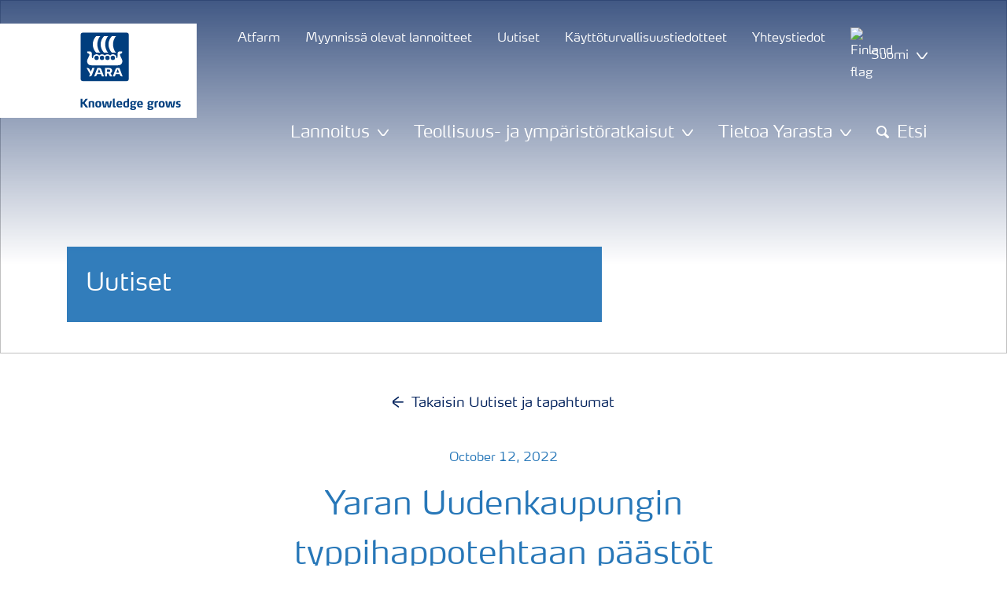

--- FILE ---
content_type: text/html; charset=utf-8
request_url: https://www.yara.fi/uutiset-ja-tapahtumat/uutiset/20221012yaran-uudenkaupungin-typpihappotehtaan-paastot-pienenivat-95-prosenttia/
body_size: 17047
content:


<!doctype html>
<html class="no-js" lang="fi-FI" itemscope itemtype="http://schema.org/Article">
<!--<![endif]-->
<head prefix="og: http://ogp.me/ns# fb: http://ogp.me/ns/fb# article: http://ogp.me/ns/article#">
    <base href="/">
    <!--SEO, metatags and tagmanager/webmastertools,  Social Share meta tags-->
    


    <title>Yaran Uudenkaupungin typpihappotehtaan päästöt pienenivät 95 prosenttia| Yara Suomi </title>
    <meta charset="utf-8">
    <meta http-equiv="X-UA-Compatible" content="IE=edge" />
    <meta name="viewport" content="width=device-width, initial-scale=1">
    <meta name="format-detection" content="telephone=no">
        <meta name="robots" content="index, follow">
            <meta name="google-site-verification" content="tOS9o2c_h8Tu1DelAGFND8G4cajG-HUy1NMrjvErVBU" />
        <meta name="description" content="Yaran Uudenkaupungin typpihappotehtaalla otettiin elokuussa käyttöön uusi prosessikattila. Reilun kahden kuukauden käytön jälkeen tehtaan kasvihuonekaasupäästöt ovat pienentyneet 95 prosenttia.">
    <meta property="og:image" content="https://cloud.brandmaster.com/s/SVsac2" />
    <meta itemprop="image" content="https://cloud.brandmaster.com/s/SVsac2">
    <meta name="twitter:image:src" content="https://cloud.brandmaster.com/s/SVsac2">
    <meta property="og:title" content="Yaran Uudenkaupungin typpihappotehtaan päästöt pienenivät 95 prosenttia| Yara Suomi " />     <meta itemprop="name" content="Yaran Uudenkaupungin typpihappotehtaan päästöt pienenivät 95 prosenttia| Yara Suomi ">     <meta name="twitter:title" content="Yaran Uudenkaupungin typpihappotehtaan päästöt pienenivät 95 prosenttia| Yara Suomi ">     <meta property="og:description" content="Yaran Uudenkaupungin typpihappotehtaalla otettiin elokuussa käyttöön uusi prosessikattila. Reilun kahden kuukauden käytön jälkeen tehtaan kasvihuonekaas..." />
    <meta itemprop="description" content="Yaran Uudenkaupungin typpihappotehtaalla otettiin elokuussa käyttöön uusi prosessikattila. Reilun kahden kuukauden käytön jälkeen tehtaan kasvihuonekaas...">
    <meta name="twitter:description" content="Yaran Uudenkaupungin typpihappotehtaalla otettiin elokuussa käyttöön uusi prosessikattila. Reilun kahden kuukauden käytön jälkeen tehtaan kasvihuonekaasupäästöt ovat pienentyneet 95 prosenttia.">
    <meta property="og:url" content="https://www.yara.fi/uutiset-ja-tapahtumat/uutiset/20221012yaran-uudenkaupungin-typpihappotehtaan-paastot-pienenivat-95-prosenttia/" />
    <meta property="og:site_name" content="Yara Suomi" />
    <meta name="twitter:card" content="summary">
    <meta property="og:type" content="article" />
    <meta property="article:published_time" content="2022-10-12T05.34.53&#x2B;00:00" />
    <meta property="article:modified_time" content="2022-10-12T05.34.53&#x2B;00:00" />
    <meta name="theme-color" content="#ffffff">
        <link rel="shortcut icon" href="/Frontend/assets/images/favicon.ico" type="image/x-icon" />
    <link rel="apple-touch-icon" href="/Frontend/assets/images/apple-touch-icon.png" />
    <link rel="apple-touch-icon" sizes="57x57" href="/Frontend/assets/images/apple-touch-icon-57x57.png" />
    <link rel="apple-touch-icon" sizes="72x72" href="/Frontend/assets/images/apple-touch-icon-72x72.png" />
    <link rel="apple-touch-icon" sizes="76x76" href="/Frontend/assets/images/apple-touch-icon-76x76.png" />
    <link rel="apple-touch-icon" sizes="114x114" href="/Frontend/assets/images/apple-touch-icon-114x114.png" />
    <link rel="apple-touch-icon" sizes="120x120" href="/Frontend/assets/images/apple-touch-icon-120x120.png" />
    <link rel="apple-touch-icon" sizes="144x144" href="/Frontend/assets/images/apple-touch-icon-144x144.png" />
    <link rel="apple-touch-icon" sizes="152x152" href="/Frontend/assets/images/apple-touch-icon-152x152.png" />
    <link rel="apple-touch-icon" sizes="180x180" href="/Frontend/assets/images/apple-touch-icon-180x180.png" />
    <link rel="canonical" href="https://www.yara.fi/uutiset-ja-tapahtumat/uutiset/20221012yaran-uudenkaupungin-typpihappotehtaan-paastot-pienenivat-95-prosenttia/" />



        <meta name="CookieInformationPlaceholderFunctional" content="Tämä mediakohde on poistettu käytöstä, koska se edellyttää suostumusta toiminnallisiin evästeisiin. Avaa evästeasetukset napsauttamalla tätä." />
        <meta name="CookieInformationPlaceholderAnalytical" content="Tämä mediakohde on poistettu käytöstä, koska se edellyttää suostumusta analyyttisiin evästeisiin. Avaa evästeasetukset napsauttamalla tätä." />
        <meta name="CookieInformationPlaceholderMarketing" content="Tämä mediakohde on poistettu käytöstä, koska se edellyttää suostumusta markkinointiin liittyviin evästeisiin. Avaa evästeasetukset napsauttamalla tätä." />

    
    <link href="/Frontend/dist/css/languages/base/styles/styles-6QRNDZFK.css" rel="stylesheet">
    
  
  
    <link rel="preload" href="/Frontend/assets/fonts/WebFontFont.woff2" as="font" type="font/woff2" crossorigin>
    <link rel="preload" href="/Frontend/assets/fonts/MaxWebW03Book.woff" as="font" type="font/woff" crossorigin>
    <link rel="preload" href="/Frontend/assets/fonts/icomoon.woff" as="font" type="font/woff" crossorigin>

    <!-- Optional JavaScript -->
    <!-- jQuery first, then Bootstrap JS (with Popper bundled in)-->
    <script id="jquery-script-loader" src="https://ajax.aspnetcdn.com/ajax/jQuery/jquery-3.5.1.min.js" integrity="sha256-9/aliU8dGd2tb6OSsuzixeV4y/faTqgFtohetphbbj0=" crossorigin="anonymous" defer></script>
    <script src="/Frontend/dist/js/main/index-EUARMNUI.js" defer></script>
<script>(function(w,d,s,l,i){w[l]=w[l]||[];w[l].push({'gtm.start':
new Date().getTime(),event:'gtm.js'});var
f=d.getElementsByTagName(s)[0],
j=d.createElement(s),dl=l!='dataLayer'?'&l='+l:'';j.async=true;j.src=
'https://www.googletagmanager.com/gtm.js?id='+i+dl;f.parentNode.insertBefore(j,f);
})(window,document,'script','dataLayer','GTM-TW5GD8Q');</script>

<!-- GTM Marketo Europe -->
<script>(function(w,d,s,l,i){w[l]=w[l]||[];w[l].push({'gtm.start':
new Date().getTime(),event:'gtm.js'});var
f=d.getElementsByTagName(s)[0],
j=d.createElement(s),dl=l!='dataLayer'?'&l='+l:'';j.async=true;j.src=
'https://www.googletagmanager.com/gtm.js?id='+i+dl;f.parentNode.insertBefore(j,f);
})(window,document,'script','dataLayer','GTM-MHTKKGPB');</script>
<!-- End Google Tag Manager -->





    <script>
        function googleMapsCallback() {}
    </script>

    <!-- Google Consent Mode -->
<script>
    window.dataLayer = window.dataLayer || [];
    function gtag() { dataLayer.push(arguments); }
        gtag('consent', 'default', {
            'ad_storage': 'denied',
            'ad_user_data': 'denied',
            'ad_personalization': 'denied',
            'analytics_storage': 'denied',
            'wait_for_update': 500
        });
        gtag('set', 'ads_data_redaction', true);
</script>
<!-- /End Google Consent Mode -->
<script id="CookieConsent" src="https://policy.app.cookieinformation.com/uc.js" data-culture="FI" type="text/javascript" data-gcm-version="2.0"></script>
<script>
!function(T,l,y){var S=T.location,k="script",D="instrumentationKey",C="ingestionendpoint",I="disableExceptionTracking",E="ai.device.",b="toLowerCase",w="crossOrigin",N="POST",e="appInsightsSDK",t=y.name||"appInsights";(y.name||T[e])&&(T[e]=t);var n=T[t]||function(d){var g=!1,f=!1,m={initialize:!0,queue:[],sv:"5",version:2,config:d};function v(e,t){var n={},a="Browser";return n[E+"id"]=a[b](),n[E+"type"]=a,n["ai.operation.name"]=S&&S.pathname||"_unknown_",n["ai.internal.sdkVersion"]="javascript:snippet_"+(m.sv||m.version),{time:function(){var e=new Date;function t(e){var t=""+e;return 1===t.length&&(t="0"+t),t}return e.getUTCFullYear()+"-"+t(1+e.getUTCMonth())+"-"+t(e.getUTCDate())+"T"+t(e.getUTCHours())+":"+t(e.getUTCMinutes())+":"+t(e.getUTCSeconds())+"."+((e.getUTCMilliseconds()/1e3).toFixed(3)+"").slice(2,5)+"Z"}(),iKey:e,name:"Microsoft.ApplicationInsights."+e.replace(/-/g,"")+"."+t,sampleRate:100,tags:n,data:{baseData:{ver:2}}}}var h=d.url||y.src;if(h){function a(e){var t,n,a,i,r,o,s,c,u,p,l;g=!0,m.queue=[],f||(f=!0,t=h,s=function(){var e={},t=d.connectionString;if(t)for(var n=t.split(";"),a=0;a<n.length;a++){var i=n[a].split("=");2===i.length&&(e[i[0][b]()]=i[1])}if(!e[C]){var r=e.endpointsuffix,o=r?e.location:null;e[C]="https://"+(o?o+".":"")+"dc."+(r||"services.visualstudio.com")}return e}(),c=s[D]||d[D]||"",u=s[C],p=u?u+"/v2/track":d.endpointUrl,(l=[]).push((n="SDK LOAD Failure: Failed to load Application Insights SDK script (See stack for details)",a=t,i=p,(o=(r=v(c,"Exception")).data).baseType="ExceptionData",o.baseData.exceptions=[{typeName:"SDKLoadFailed",message:n.replace(/\./g,"-"),hasFullStack:!1,stack:n+"\nSnippet failed to load ["+a+"] -- Telemetry is disabled\nHelp Link: https://go.microsoft.com/fwlink/?linkid=2128109\nHost: "+(S&&S.pathname||"_unknown_")+"\nEndpoint: "+i,parsedStack:[]}],r)),l.push(function(e,t,n,a){var i=v(c,"Message"),r=i.data;r.baseType="MessageData";var o=r.baseData;return o.message='AI (Internal): 99 message:"'+("SDK LOAD Failure: Failed to load Application Insights SDK script (See stack for details) ("+n+")").replace(/\"/g,"")+'"',o.properties={endpoint:a},i}(0,0,t,p)),function(e,t){if(JSON){var n=T.fetch;if(n&&!y.useXhr)n(t,{method:N,body:JSON.stringify(e),mode:"cors"});else if(XMLHttpRequest){var a=new XMLHttpRequest;a.open(N,t),a.setRequestHeader("Content-type","application/json"),a.send(JSON.stringify(e))}}}(l,p))}function i(e,t){f||setTimeout(function(){!t&&m.core||a()},500)}var e=function(){var n=l.createElement(k);n.src=h;var e=y[w];return!e&&""!==e||"undefined"==n[w]||(n[w]=e),n.onload=i,n.onerror=a,n.onreadystatechange=function(e,t){"loaded"!==n.readyState&&"complete"!==n.readyState||i(0,t)},n}();y.ld<0?l.getElementsByTagName("head")[0].appendChild(e):setTimeout(function(){l.getElementsByTagName(k)[0].parentNode.appendChild(e)},y.ld||0)}try{m.cookie=l.cookie}catch(p){}function t(e){for(;e.length;)!function(t){m[t]=function(){var e=arguments;g||m.queue.push(function(){m[t].apply(m,e)})}}(e.pop())}var n="track",r="TrackPage",o="TrackEvent";t([n+"Event",n+"PageView",n+"Exception",n+"Trace",n+"DependencyData",n+"Metric",n+"PageViewPerformance","start"+r,"stop"+r,"start"+o,"stop"+o,"addTelemetryInitializer","setAuthenticatedUserContext","clearAuthenticatedUserContext","flush"]),m.SeverityLevel={Verbose:0,Information:1,Warning:2,Error:3,Critical:4};var s=(d.extensionConfig||{}).ApplicationInsightsAnalytics||{};if(!0!==d[I]&&!0!==s[I]){var c="onerror";t(["_"+c]);var u=T[c];T[c]=function(e,t,n,a,i){var r=u&&u(e,t,n,a,i);return!0!==r&&m["_"+c]({message:e,url:t,lineNumber:n,columnNumber:a,error:i}),r},d.autoExceptionInstrumented=!0}return m}(y.cfg);function a(){y.onInit&&y.onInit(n)}(T[t]=n).queue&&0===n.queue.length?(n.queue.push(a),n.trackPageView({})):a()}(window,document,{src: "https://js.monitor.azure.com/scripts/b/ai.2.gbl.min.js", crossOrigin: "anonymous", cfg: { instrumentationKey:'e4e13710-1075-41ab-8dfb-8e51b8cd8aa5', disableCookiesUsage: false }});
</script>
    
</head>
<body class="NewsPageModel accelerate gdpr-banner-displayed">

<!-- <script type="text/javascript">
var utag_data = {
}
</script>
<script type="text/javascript">
(function(a,b,c,d)
{ a='//tags.tiqcdn.com/utag/yara/local-company-sites/prod/utag.js'; b=document;c='script';d=b.createElement(c);d.src=a;d.type='text/java'+c;d.async=true; a=b.getElementsByTagName(c)[0];a.parentNode.insertBefore(d,a); }
)();
</script>-->

<noscript><iframe
src="https://www.googletagmanager.com/ns.html?id=GTM-TW5GD8Q"
height="0" width="0"
style="display:none;visibility:hidden"></iframe></noscript>


<style>
    .o-common-block .common-text {
      grid-area: content;
    }
    .o-common-block .common-body {
          grid-area: unset;
      }
.basiccontentblockmodel .o-common-block {
	grid-template-rows: min-content;
	align-content: start;
}
</style>





<div class="  ">
        <div class="content-wrap">
                <div class="header-outer-container banner-image-small" data-header data-white-menu role="banner">
                    <div class="skiptomaincontent">
                        <a href="#maincontent" id="skiptomaincontent">Skip to main content</a>
                    </div>
                    





<header class="header header--mobile " data-mobilemenu>
    <div class="mm-mobile__header" data-mobile-header>
        <div class="svg-logo logo-xs" data-cy="logo-mobile">
            <a href="/">
<?xml version="1.0" encoding="utf-8" ?>
<svg version="1.1" role="img" aria-label="Yara" id="Layer_1" xmlns="http://www.w3.org/2000/svg" xmlns:xlink="http://www.w3.org/1999/xlink" x="0" y="0" viewBox="0 0 70.9 70.9" style="enable-background:new 0 0 70.9 70.9" xml:space="preserve"><style>.st0{clip-path:url(#SVGID_2_);fill:#fff}</style><defs><path id="SVGID_1_" d="M0 0h70.9v70.9H0z"/></defs><clipPath id="SVGID_2_"><use xlink:href="#SVGID_1_" style="overflow:visible"/></clipPath><path class="st0" d="M69.2 66c0 1.7-1.4 3.2-3.2 3.2H4.8c-1.7 0-3.2-1.4-3.2-3.2V4.8c0-1.7 1.4-3.2 3.2-3.2H66c1.7 0 3.2 1.4 3.2 3.2V66zM66 0H4.8C2.2 0 0 2.2 0 4.8V66c0 2.7 2.2 4.8 4.8 4.8H66c2.7 0 4.8-2.2 4.8-4.8V4.8C70.9 2.2 68.7 0 66 0"/><path d="M69.2 66c0 1.7-1.4 3.2-3.2 3.2H4.8c-1.7 0-3.2-1.4-3.2-3.2V4.8c0-1.7 1.4-3.2 3.2-3.2H66c1.7 0 3.2 1.4 3.2 3.2V66z" style="clip-path:url(#SVGID_2_);fill:#003e7e"/><path class="st0" d="M41.3 56.5h-2.7v-3.4h2.7c1.1 0 1.7.5 1.7 1.7.1 1.1-.5 1.7-1.7 1.7m2.3 1.7c1.5-.6 2.3-1.7 2.3-3.4v-.3c-.1-2.3-1.9-3.4-4.1-3.4h-5.9v11.7h2.8v-4.2h2l2.1 4.2h3.1l-2.3-4.6M21.2 51H18l-1.9 5.1-2.2-3.8c-.4-.7-1.4-1.3-2.3-1.3H10l4.8 8.4-1.2 3.3h1.6c.8 0 1.7-.6 2-1.4l4-10.3zM30.2 59.6l1.2 3.1h3l-3.9-10.3c-.3-.8-1.2-1.4-2-1.4h-3.4l-4.4 11.7h1.5c.8 0 1.7-.6 2-1.4l.6-1.7h5.4m-.7-2h-4l1.7-4.4c.2-.5.5-.5.6 0l1.7 4.4M51 59.6h5.4l.6 1.7c.3.8 1.2 1.4 2 1.4h1.5L56.1 51h-3.4c-.8 0-1.7.6-2 1.4l-3.9 10.3h3l1.2-3.1m2.4-6.4c.2-.5.5-.5.6 0l1.7 4.4h-4l1.7-4.4"/><path d="M39.3 33.9c-1.7 0-3 1.3-3 3s1.3 3 3 3 3-1.3 3-3-1.4-3-3-3m-7.6 0c-1.7 0-3 1.3-3 3s1.3 3 3 3 3-1.3 3-3-1.4-3-3-3m15.2 0c-1.7 0-3 1.3-3 3s1.3 3 3 3 3-1.3 3-3-1.3-3-3-3m-22.9 0c-1.7 0-3 1.3-3 3s1.3 3 3 3 3-1.3 3-3-1.3-3-3-3m35.4 4.6c-.8-1.6-2.2-4.3-2.4-5.2 0 0-.8-2.1 1.4-2.4.9-.1 1.6-.8 1.6-1.7v-1c0-.1-.1-.3-.3-.3h-3.6c-.1 0-2.6.3-2.6 3.3-.1 5.2 0 5.9-1.4 6.1-.1 0-.2-.1-.2-.2v-.2c0-2.8-2.2-5-5-5-1.4 0-2.7.6-3.6 1.5 0 .1-.1.1-.2.1s-.2-.1-.2-.1c-.9-.9-2.2-1.5-3.6-1.5s-2.7.6-3.6 1.5c0 .1-.1.1-.2.1s-.2-.1-.2-.1c-.9-.9-2.2-1.5-3.6-1.5s-2.7.6-3.6 1.5c0 .1-.1.1-.2.1s-.2-.1-.2-.1c-.9-.9-2.2-1.5-3.6-1.5-2.8 0-5 2.2-5 5v.2c0 .1-.1.2-.3.2-1.4-.2-1.3-.9-1.4-6.1 0-3-2.5-3.3-2.6-3.3h-3.6c-.1 0-.3.1-.3.3v1c0 .9.7 1.6 1.6 1.7 2.2.3 1.4 2.4 1.4 2.4-.3.9-1.6 3.6-2.4 5.2-.5 1-1.5 3.6.1 6.1.9 1.4 2 2.8 5.9 2.7h36c3.9.1 5-1.3 5.9-2.7 1.5-2.5.5-5 0-6.1m-25.1-9.1c.1.1.5.1.8.1h5.1c-2.6-2.3-4.2-8-4.2-11.4 0-3.5 1.6-9.2 4.2-11.4h-5.1c-.3 0-.7 0-.8.1 0 0-4.6 4.5-4.6 11.3.1 6.9 4.6 11.3 4.6 11.3m11.1 0c.1.1.5.1.8.1h5.1c-2.6-2.3-4.2-8-4.2-11.4 0-3.5 1.6-9.2 4.2-11.4h-5.1c-.3 0-.7 0-.8.1 0 0-4.6 4.4-4.6 11.3s4.6 11.3 4.6 11.3M18.7 18.1c0-6.9 4.6-11.3 4.6-11.3.1-.1.5-.1.8-.1h5.1C26.6 9 25 14.7 25 18.1c0 3.5 1.6 9.1 4.2 11.4h-5.1c-.3 0-.7 0-.8-.1 0 0-4.6-4.4-4.6-11.3" style="clip-path:url(#SVGID_2_);fill-rule:evenodd;clip-rule:evenodd;fill:#fff"/></svg>            </a>
        </div>
        <div class="mm-mobile__controls">
            <div class="mm-mobile__controls-wrap">
                    <button type="button" data-country-trigger aria-label="Toggle country language navigation">
                            <img data-src="/Frontend/assets/images/flags/Finland.svg" alt="Finland flag" class="img-flag lazyload" />
                        <span class="visually-hidden">Toggle country language navigation</span>
                    </button>

                <a class="search" href="/hakutulokset/"  aria-label="Search">
                    <span class="visually-hidden">Etsi</span>
                    <span class="icon icon-search"></span>
                </a>
                <button type="button" class="navbar-toggle slide-menu-control" data-menu-trigger aria-label="Toggle main menu navigation">
                    <span class="visually-hidden">Toggle main menu navigation</span>
                    <span class="icon icon-menu"></span>
                </button>
            </div>
        </div>
    </div>
    <div class="mm-mobile__search" data-mobile-search>
        <form action="/hakutulokset/">
            <div class="form-group search-field section section--sm shadow-fixed-lg">
                <label for="searchFieldMobile" hidden>Search</label>
                <input id="searchFieldMobile" class="form-control control--white control--border-beige control--lg control--color-blue" data-search-input placeholder="Etsi" type="text" name="q">
            </div>
        </form>
    </div>
</header>


    <!-- For desktop -->
    <div class="jumbo-image jumbo-image--center desktop jumbo-image--small" data-banner-image data-cy="jumbo-image-desktop">
        <img fetchpriority="high" />
        <div class="gradient-overlay"></div>
    </div>
    <!-- For mobile -->
    <div class="jumbo-image mobile" data-banner-image data-cy="jumbo-image-mobile">
        <img
             fetchpriority="high" />
    </div>

    <div class="container">
        <div class="row">
            <div class="col-12">
                <section class="header-container header-container--small  " data-mm-header-container>
                    <div class="header-inner-container">
                            <div class="header__nav">
                                


<div class="top-navigation" role="navigation">
    <ul class="nav nav--main nav--white">
                <li class="nav-item">
                    <a class="nav-link" href="/lannoitus/tyokalut/atfarm/">
                        <span>Atfarm</span>
                    </a>
                </li>
                <li class="nav-item">
                    <a class="nav-link" href="/lannoitus/lannoitteet/myynnissa-olevat-lannoitteet/">
                        <span>Myynnissä olevat lannoitteet</span>
                    </a>
                </li>
                <li class="nav-item">
                    <a class="nav-link" href="/uutiset-ja-tapahtumat/" title="Uutiset">
                        <span>Uutiset</span>
                    </a>
                </li>
                <li class="nav-item">
                    <a class="nav-link" href="/kayttoturvallisuustiedotteet/">
                        <span>Käyttöturvallisuustiedotteet</span>
                    </a>
                </li>
                <li class="nav-item">
                    <a class="nav-link" href="/yhteystiedot/">
                        <span>Yhteystiedot</span>
                    </a>
                </li>
        <!--Country picker-->
            <li>
                <button class="nav-link js-countrypicker" data-bs-toggle="modal" data-bs-target="#countrypicker" title="Vaihda maata">
                        <img data-src="/Frontend/assets/images/flags/Finland.svg" alt="Finland flag" class="img-flag lazyload" />
                    <span>Suomi</span>
                    <span class="icon icon-carret-down"></span>
                </button>
            </li>

        <!--Language select-->
    </ul>
</div>
                                

<input id="UrlSearch" name="UrlSearch" type="hidden" value="/hakutulokset/" />

<div class="main-navigation" role="navigation" data-navigation="main-navigation">
    <div class="nav nav--main nav--white">
        <ul class="nav menu-links">


<li class="nav-item dropdown-li">
    <div class="dropdown dropdown--megamenu caret">
        <!-- This anchor will trigger the modal -->
        <button class="nav-link " data-bs-toggle="dropdown" data-bs-offset="10,20" data-bs-display="static" aria-expanded="false">
            <span>Lannoitus</span>
            <span class="icon icon-carret-down"></span>
        </button>

        <div class="dropdown-menu js-mm-dropdown dropdown-menu--megamenu shadow-fixed-lg">
            <div class="container">
                <div class="row megamenu-column__wrap">
                        <div class="megamenu-column js-mm-column">
                            <div class="nav-group">
                                    <div class="nav-group-header">
                                                <p class="h2 has-arrow"><a href="/lannoitus/">Lannoitus</a><span class="icon icon-carret-right"></span></p>
                                    </div>

                                <div class="megamenu-subcolumn__wrap">
                                            <div class="megamenu-subcolumn">
                                                <div class="megamenu-subcolumn__item">
                                                                    <p class="h3"><a href="/lannoitus/lannoitteet/">Lannoitteet</a></p>
                                                                <ul>
                                                                        <li>
                                                                            <a href="/lannoitus/lannoitteet/yaramila/">YaraMila-moniravinteiset lannoitteet</a>
                                                                        </li>
                                                                        <li>
                                                                            <a href="/lannoitus/lannoitteet/yarabela/">YaraBela-typpilannoitteet</a>
                                                                        </li>
                                                                        <li>
                                                                            <a href="/lannoitus/lannoitteet/yaravita/">YaraVita-lehtilannoitteet ja biostimulantit</a>
                                                                        </li>
                                                                        <li>
                                                                            <a href="/lannoitus/lannoitteet/yarasuna/">YaraSuna-orgaaniset kierrätyslannoitteet</a>
                                                                        </li>
                                                                        <li>
                                                                            <a href="/lannoitus/lannoitteet/yaratera/">YaraTera-vesiliukoiset lannoitteet</a>
                                                                        </li>
                                                                        <li>
                                                                            <a href="/lannoitus/lannoitteet/yararega/">YaraRega- vesiliukoiset lannoitteet avomaalle</a>
                                                                        </li>
                                                                        <li>
                                                                            <a href="/lannoitus/lannoitteet/yaravera/">YaraVera</a>
                                                                        </li>
                                                                        <li>
                                                                            <a href="/lannoitus/lannoitteet/yaraliva/">YaraLiva-kalsiumnitraattilannoitteet</a>
                                                                        </li>
                                                                        <li>
                                                                            <a href="/lannoitus/lannoitteet/kloorivapaat-lannoitteet/">Kloorivapaat lannoitteet</a>
                                                                        </li>
                                                                        <li>
                                                                            <a href="/lannoitus/lannoitteet/luomu-lannoitteet/">Luomuviljelyyn sopivat lannoitteet</a>
                                                                        </li>
                                                                        <li>
                                                                            <a href="/lannoitus/lannoitteet/muut-tuotteet/">Muut tuotteet</a>
                                                                        </li>
                                                                        <li>
                                                                            <a href="/lannoitus/lannoitteet/myynnissa-olevat-lannoitteet/">Myynnissä olevat lannoitteet</a>
                                                                        </li>
                                                                </ul>
                                                </div>
                                            </div>
                                            <div class="megamenu-subcolumn">
                                                <div class="megamenu-subcolumn__item">
                                                                    <p class="h3"><a href="/lannoitus/lannoitusratkaisu-kasvillesi/">Lannoitusratkaisut kasvillesi</a></p>
                                                                <ul>
                                                                        <li>
                                                                            <a href="/lannoitus/vehna/">Vehnä</a>
                                                                        </li>
                                                                        <li>
                                                                            <a href="/lannoitus/kaura/">Kaura</a>
                                                                        </li>
                                                                        <li>
                                                                            <a href="/lannoitus/ohra/">Ohra</a>
                                                                        </li>
                                                                        <li>
                                                                            <a href="/lannoitus/ruis/">Ruis</a>
                                                                        </li>
                                                                        <li>
                                                                            <a href="/lannoitus/nurmi/">Nurmi</a>
                                                                        </li>
                                                                        <li>
                                                                            <a href="/lannoitus/oljykasvit/">Öljykasvit</a>
                                                                        </li>
                                                                        <li>
                                                                            <a href="/lannoitus/metsa/">Metsä</a>
                                                                        </li>
                                                                        <li>
                                                                            <a href="/lannoitus/peruna/">Peruna</a>
                                                                        </li>
                                                                        <li>
                                                                            <a href="/lannoitus/lannoitusratkaisu-kasvillesi/">Muut kasvit</a>
                                                                        </li>
                                                                        <li>
                                                                            <a href="/lannoitus/ravinteet/">Ravinteet</a>
                                                                        </li>
                                                                        <li>
                                                                            <a href="/lannoitus/ravinteet/karjanlanta-ja-kierratysravinteet/">Karjanlanta ja kierrätysravinteet</a>
                                                                        </li>
                                                                        <li>
                                                                            <a href="/lannoitus/luonnonmukainen-viljely/">Luonnonmukainen viljely</a>
                                                                        </li>
                                                                        <li>
                                                                            <a href="/tietoa-yarasta/vastuullisuus/uudistavaviljely/">Uudistava viljely</a>
                                                                        </li>
                                                                </ul>
                                                </div>
                                            </div>
                                            <div class="megamenu-subcolumn">
                                                <div class="megamenu-subcolumn__item">
                                                                    <p class="h3"><a href="/lannoitus/tyokalut/">Smart Farming -työkalut</a></p>
                                                                <ul>
                                                                        <li>
                                                                            <a href="/lannoitus/tyokalut/atfarm/">Atfarm</a>
                                                                        </li>
                                                                        <li>
                                                                            <a href="/lannoitus/tyokalut/atfarm-nurmille/">Atfarm nurmille</a>
                                                                        </li>
                                                                        <li>
                                                                            <a href="/lannoitus/lisalannoitus-kasvukaudella/">Lisälannoitus kasvukaudella</a>
                                                                        </li>
                                                                        <li>
                                                                            <a href="/lannoitus/tyokalut/n-tester/">Yara N-Tester BT</a>
                                                                        </li>
                                                                        <li>
                                                                            <a href="/lannoitus/tyokalut/yara-megalab/">Yara Megalab&#x2122; -kasvianalyysi</a>
                                                                        </li>
                                                                        <li>
                                                                            <a href="/lannoitus/tyokalut/yara-tankmixit/">Tankmix</a>
                                                                        </li>
                                                                        <li>
                                                                            <a href="/lannoitus/tyokalut/yara-n-sensor/">Yara N-Sensor</a>
                                                                        </li>
                                                                        <li>
                                                                            <a href="/lannoitus/tyokalut/nolla-ja-ylilannoitusruudut-omalle-pellolle/">Nolla - ja ylilannoitusruudut omalle pellolle</a>
                                                                        </li>
                                                                        <li>
                                                                            <a href="/lannoitus/tyokalut/oma-yara/">Oma Yara</a>
                                                                        </li>
                                                                </ul>
                                                </div>
                                            </div>
                                            <div class="megamenu-subcolumn">
                                                <div class="megamenu-subcolumn__item">
                                                                    <p class="h3">Lisätietoa</p>
                                                                <ul>
                                                                        <li>
                                                                            <a href="/yhteystiedot/">Yhteystiedot</a>
                                                                        </li>
                                                                        <li>
                                                                            <a href="/uutiset-ja-tapahtumat/">Uutiset ja tapahtumat</a>
                                                                        </li>
                                                                        <li>
                                                                            <a href="/lannoitus/uutiskirje/">Tilaa uutiskirje ja Leipä leveämmäksi </a>
                                                                        </li>
                                                                        <li>
                                                                            <a href="/lannoitus/leipaleveammaksi-oppaat-vaxtpressen/">Leipä leveämmäksi ja Växtpressen</a>
                                                                        </li>
                                                                        <li>
                                                                            <a href="/lannoitus/lannoiteturvallisuus/reilu-teko-50-vuotta/">Reilu Teko -säkkikeräys </a>
                                                                        </li>
                                                                        <li>
                                                                            <a href="/lannoitus/lannoiteturvallisuus/">Lannoiteturvallisuus</a>
                                                                        </li>
                                                                        <li>
                                                                            <a href="/tietoa-yarasta/Yara-Suomi/tutkimus-kehitys-innovaatiot/">Tutkimus, kehitys ja innovaatiot</a>
                                                                        </li>
                                                                </ul>
                                                </div>
                                            </div>
                                </div>
                            </div>
                        </div>
                </div>
            </div>
        </div>
    </div>
</li>


<li class="nav-item dropdown-li">
    <div class="dropdown dropdown--megamenu caret">
        <!-- This anchor will trigger the modal -->
        <button class="nav-link " data-bs-toggle="dropdown" data-bs-offset="10,20" data-bs-display="static" aria-expanded="false">
            <span>Teollisuus- ja ympäristöratkaisut</span>
            <span class="icon icon-carret-down"></span>
        </button>

        <div class="dropdown-menu js-mm-dropdown dropdown-menu--megamenu shadow-fixed-lg">
            <div class="container">
                <div class="row megamenu-column__wrap">
                        <div class="megamenu-column js-mm-column">
                            <div class="nav-group">
                                    <div class="nav-group-header">
                                                <p class="h2 has-arrow"><a href="/kemikaalit-ja-ymparistoratkaisut/">Industrial &amp; Environmental Solutions </a><span class="icon icon-carret-right"></span></p>
                                    </div>

                                <div class="megamenu-subcolumn__wrap">
                                            <div class="megamenu-subcolumn">
                                                <div class="megamenu-subcolumn__item">
                                                                <ul>
                                                                        <li>
                                                                            <a href="/kemikaalit-ja-ymparistoratkaisut/adblue-ajoneuvoille/">AdBlue® ajoneuvoille</a>
                                                                        </li>
                                                                        <li>
                                                                            <a href="/kemikaalit-ja-ymparistoratkaisut/elektroniikkakemikaalit/">Elektroniikkakemikaalit</a>
                                                                        </li>
                                                                        <li>
                                                                            <a href="/kemikaalit-ja-ymparistoratkaisut/hajuhaitat-ja-rikkivedyn-torjunta/">Hajuhaitat ja rikkivedyn torjunta</a>
                                                                        </li>
                                                                        <li>
                                                                            <a href="/kemikaalit-ja-ymparistoratkaisut/monitoimilisaaine-betonille/">Monitoimilisäaine betonille</a>
                                                                        </li>
                                                                        <li>
                                                                            <a href="/kemikaalit-ja-ymparistoratkaisut/animal-nutrition/">Animal Nutrition</a>
                                                                        </li>
                                                                </ul>
                                                </div>
                                            </div>
                                            <div class="megamenu-subcolumn">
                                                <div class="megamenu-subcolumn__item">
                                                                <ul>
                                                                        <li>
                                                                            <a href="/kemikaalit-ja-ymparistoratkaisut/nox-paastojen-hallinta-teollisuuden-toimipisteissa/">NOx-päästöjen hallinta teollisuuden toimipisteissä</a>
                                                                        </li>
                                                                        <li>
                                                                            <a href="/kemikaalit-ja-ymparistoratkaisut/prosessikemikaalit/">Process Chemical</a>
                                                                        </li>
                                                                        <li>
                                                                            <a href="/kemikaalit-ja-ymparistoratkaisut/scr-jarjestelmat-ja-urealiuos-laivamoottoreissa/">SCR-järjestelmät ja urealiuos laivamoottoreissa</a>
                                                                        </li>
                                                                </ul>
                                                </div>
                                            </div>
                                </div>
                            </div>
                        </div>
                </div>
            </div>
        </div>
    </div>
</li>


<li class="nav-item dropdown-li">
    <div class="dropdown dropdown--megamenu caret">
        <!-- This anchor will trigger the modal -->
        <button class="nav-link " data-bs-toggle="dropdown" data-bs-offset="10,20" data-bs-display="static" aria-expanded="false">
            <span>Tietoa Yarasta</span>
            <span class="icon icon-carret-down"></span>
        </button>

        <div class="dropdown-menu js-mm-dropdown dropdown-menu--megamenu shadow-fixed-lg">
            <div class="container">
                <div class="row megamenu-column__wrap">
                        <div class="megamenu-column js-mm-column">
                            <div class="nav-group">
                                    <div class="nav-group-header">
                                                <p class="h2 has-arrow"><a href="/tietoa-yarasta/">Tietoa Yarasta</a><span class="icon icon-carret-right"></span></p>
                                    </div>

                                <div class="megamenu-subcolumn__wrap">
                                            <div class="megamenu-subcolumn">
                                                <div class="megamenu-subcolumn__item">
                                                                    <p class="h3"><a href="/tietoa-yarasta/yara-lyhyesti/">Yara lyhyesti</a></p>
                                                                    <p class="h3"><a href="/tietoa-yarasta/Yara-Suomi/">Yara Suomi</a></p>
                                                                <ul>
                                                                        <li>
                                                                            <a href="/tietoa-yarasta/Yara-Suomi/toimipaikat/">Toimipaikat</a>
                                                                        </li>
                                                                        <li>
                                                                            <a href="/tietoa-yarasta/Yara-Suomi/tutkimus-kehitys-innovaatiot/">Tutkimus, kehitys ja innovaatiot</a>
                                                                        </li>
                                                                        <li>
                                                                            <a href="/tietoa-yarasta/Yara-Suomi/historia/">Yara Suomen historia</a>
                                                                        </li>
                                                                </ul>
                                                </div>
                                            </div>
                                            <div class="megamenu-subcolumn">
                                                <div class="megamenu-subcolumn__item">
                                                                    <p class="h3"><a href="/tietoa-yarasta/vastuullisuus/">Vastuullisuus</a></p>
                                                                <ul>
                                                                        <li>
                                                                            <a href="/tietoa-yarasta/vastuullisuus/ihmiset/">Ihmiset</a>
                                                                        </li>
                                                                        <li>
                                                                            <a href="/tietoa-yarasta/vastuullisuus/ymparisto/">Ympäristö</a>
                                                                        </li>
                                                                        <li>
                                                                            <a href="/tietoa-yarasta/vastuullisuus/talous/">Talous</a>
                                                                        </li>
                                                                        <li>
                                                                            <a href="/tietoa-yarasta/vastuullisuus/tavoitteemme/">Tavoitteemme</a>
                                                                        </li>
                                                                </ul>
                                                </div>
                                            </div>
                                            <div class="megamenu-subcolumn">
                                                <div class="megamenu-subcolumn__item">
                                                                    <p class="h3"><a href="/tietoa-yarasta/tyopaikat/">Töihin Yaralle</a></p>
                                                                <ul>
                                                                        <li>
                                                                            <a href="~/link/b15fb3ef0c344a6baabb3fff7e9fab05.aspx">Avoimet työpaikat</a>
                                                                        </li>
                                                                        <li>
                                                                            <a href="/tietoa-yarasta/tyopaikat/kesatyo/">Opiskelijat</a>
                                                                        </li>
                                                                        <li>
                                                                            <a href="/tietoa-yarasta/tyopaikat/uratarinat/">Uratarinat</a>
                                                                        </li>
                                                                        <li>
                                                                            <a href="/tietoa-yarasta/tyopaikat/miksi-liittya-joukkoomme/">Miksi liittyä joukkoomme?</a>
                                                                        </li>
                                                                </ul>
                                                </div>
                                            </div>
                                </div>
                            </div>
                        </div>
                </div>
            </div>
        </div>
    </div>
</li>

                    <li class="nav-item">
                            <a class="nav-link" href="/hakutulokset/">
                                <span class="icon icon-search"></span>
                                <span>Etsi</span>
                            </a>
                    </li>
        </ul>
    </div>
</div>

                            </div>
                    </div>
                </section>
            </div>
        </div>
    </div>




<div class="container">
    <div class="row">
        <div class="col-12 ">
            <div class="content content--small  " data-cy="secondary-menu-mobile">
                    <div class="jumbo-background p-4 no-intro">

                        <div class="content-header" data-cy="content-header">
                            <span></span>
                            <p class='content-heading mb-0' data-cy='content-header'>Uutiset</p>
   
                        </div>
                    </div>

                    <nav class="mm-submenu mm-mobile js-mm-submenu" id="mm-submenu" role="navigation" data-cy="submenu-mobile">
                        <div class="mm-mobile__wrap scroll-no-scrollbar w-100 h-100">
                            <div class="navigation-body">
                                <ul class="mm__level-1">
                                    


                                </ul>
                            </div>
                        </div>
                    </nav>

            </div>
            </div>
    </div>
</div>
    <div class="header-logo " data-cy="logo-desktop">
        <div class="logo">
            <a href="/" title="Yara Suomi">
                <img src='/globalassets/knowledge-grows-vector.svg'  alt='Yara Iogo' class='logo__image' data-cy=''/>
            </a>
        </div>
    </div>


<nav class="mm-menu mm-mobile js-mm-menu display-block-mobile" data-mobile-menu data-mobile-menu-nav role="navigation">
    <div class="mm-mobile__wrap">
        <div class="mm-mobile__header" data-mobile-header></div>
        <div class="mm-mobile__menu">
            <ul class="mm__level-1">
                        <li class="has-subitems">
                            <a class="" href="/link/6e1777e9e7b942789156d2f56ae34ea0.aspx">Lannoitus</a>
                                <div class="subitems-trigger" data-subitems-trigger>
                                    <span class="icon icon-plus"></span>
                                </div>
                            

<ul class="mm__level-2">

            <li class="has-subitems">
                <a href=/lannoitus/lannoitteet/ class="">Lannoitteet</a>

                    <div class="subitems-trigger " data-subitems-trigger>
                        <span class="icon icon-plus"></span>
                    </div>
                    <ul class="mm__level-3 bg-white">
                                    <li class="">
                                        <a href=/lannoitus/lannoitteet/yaramila/ class="">YaraMila-moniravinteiset lannoitteet</a>


                                    </li>
                                    <li class="">
                                        <a href=/lannoitus/lannoitteet/yarabela/ class="">YaraBela-typpilannoitteet</a>


                                    </li>
                                    <li class="">
                                        <a href=/lannoitus/lannoitteet/yaravita/ class="">YaraVita-lehtilannoitteet ja biostimulantit</a>


                                    </li>
                                    <li class="">
                                        <a href=/lannoitus/lannoitteet/yarasuna/ class="">YaraSuna-orgaaniset kierrätyslannoitteet</a>


                                    </li>
                                    <li class="">
                                        <a href=/lannoitus/lannoitteet/yaratera/ class="">YaraTera-vesiliukoiset lannoitteet</a>


                                    </li>
                                    <li class="">
                                        <a href=/lannoitus/lannoitteet/yararega/ class="">YaraRega- vesiliukoiset lannoitteet avomaalle</a>


                                    </li>
                                    <li class="">
                                        <a href=/lannoitus/lannoitteet/yaravera/ class="">YaraVera</a>


                                    </li>
                                    <li class="">
                                        <a href=/lannoitus/lannoitteet/yaraliva/ class="">YaraLiva-kalsiumnitraattilannoitteet</a>


                                    </li>
                                    <li class="">
                                        <a href=/lannoitus/lannoitteet/kloorivapaat-lannoitteet/ class="">Kloorivapaat lannoitteet</a>


                                    </li>
                                    <li class="">
                                        <a href=/lannoitus/lannoitteet/luomu-lannoitteet/ class="">Luomuviljelyyn sopivat lannoitteet</a>


                                    </li>
                                    <li class="">
                                        <a href=/lannoitus/lannoitteet/muut-tuotteet/ class="">Muut tuotteet</a>


                                    </li>
                                    <li class="">
                                        <a href=/lannoitus/lannoitteet/myynnissa-olevat-lannoitteet/ class="">Myynnissä olevat lannoitteet</a>


                                    </li>
                    </ul>
            </li>
            <li class="has-subitems">
                <a href=/lannoitus/lannoitusratkaisu-kasvillesi/ class="">Lannoitusratkaisut kasvillesi</a>

                    <div class="subitems-trigger " data-subitems-trigger>
                        <span class="icon icon-plus"></span>
                    </div>
                    <ul class="mm__level-3 bg-white">
                                    <li class="">
                                        <a href=/lannoitus/vehna/ class="">Vehnä</a>


                                    </li>
                                    <li class="">
                                        <a href=/lannoitus/kaura/ class="">Kaura</a>


                                    </li>
                                    <li class="">
                                        <a href=/lannoitus/ohra/ class="">Ohra</a>


                                    </li>
                                    <li class="">
                                        <a href=/lannoitus/ruis/ class="">Ruis</a>


                                    </li>
                                    <li class="">
                                        <a href=/lannoitus/nurmi/ class="">Nurmi</a>


                                    </li>
                                    <li class="">
                                        <a href=/lannoitus/oljykasvit/ class="">Öljykasvit</a>


                                    </li>
                                    <li class="">
                                        <a href=/lannoitus/metsa/ class="">Metsä</a>


                                    </li>
                                    <li class="">
                                        <a href=/lannoitus/peruna/ class="">Peruna</a>


                                    </li>
                                    <li class="">
                                        <a href=/lannoitus/lannoitusratkaisu-kasvillesi/ class="">Muut kasvit</a>


                                    </li>
                                    <li class="">
                                        <a href=/lannoitus/ravinteet/ class="">Ravinteet</a>


                                    </li>
                                    <li class="">
                                        <a href=/lannoitus/ravinteet/karjanlanta-ja-kierratysravinteet/ class="">Karjanlanta ja kierrätysravinteet</a>


                                    </li>
                                    <li class="">
                                        <a href=/lannoitus/luonnonmukainen-viljely/ class="">Luonnonmukainen viljely</a>


                                    </li>
                                    <li class="">
                                        <a href=/tietoa-yarasta/vastuullisuus/uudistavaviljely/ class="">Uudistava viljely</a>


                                    </li>
                    </ul>
            </li>
            <li class="has-subitems">
                <a href=/lannoitus/tyokalut/ class="">Smart Farming -työkalut</a>

                    <div class="subitems-trigger " data-subitems-trigger>
                        <span class="icon icon-plus"></span>
                    </div>
                    <ul class="mm__level-3 bg-white">
                                    <li class="">
                                        <a href=/lannoitus/tyokalut/atfarm/ class="">Atfarm</a>


                                    </li>
                                    <li class="">
                                        <a href=/lannoitus/tyokalut/atfarm-nurmille/ class="">Atfarm nurmille</a>


                                    </li>
                                    <li class="">
                                        <a href=/lannoitus/lisalannoitus-kasvukaudella/ class="">Lisälannoitus kasvukaudella</a>


                                    </li>
                                    <li class="">
                                        <a href=/lannoitus/tyokalut/n-tester/ class="">Yara N-Tester BT</a>


                                    </li>
                                    <li class="">
                                        <a href=/lannoitus/tyokalut/yara-megalab/ class="">Yara Megalab&#x2122; -kasvianalyysi</a>


                                    </li>
                                    <li class="">
                                        <a href=/lannoitus/tyokalut/yara-tankmixit/ class="">Tankmix</a>


                                    </li>
                                    <li class="">
                                        <a href=/lannoitus/tyokalut/yara-n-sensor/ class="">Yara N-Sensor</a>


                                    </li>
                                    <li class="">
                                        <a href=/lannoitus/tyokalut/nolla-ja-ylilannoitusruudut-omalle-pellolle/ class="">Nolla - ja ylilannoitusruudut omalle pellolle</a>


                                    </li>
                                    <li class="">
                                        <a href=/lannoitus/tyokalut/oma-yara/ class="">Oma Yara</a>


                                    </li>
                    </ul>
            </li>
            <li class="has-subitems">
                <a  class="">Lisätietoa</a>

                    <div class="subitems-trigger subitems-trigger--full" data-subitems-trigger>
                        <span class="icon icon-plus"></span>
                    </div>
                    <ul class="mm__level-3 bg-white">
                                    <li class="">
                                        <a href=/yhteystiedot/ class="">Yhteystiedot</a>


                                    </li>
                                    <li class="">
                                        <a href=/uutiset-ja-tapahtumat/ class="">Uutiset ja tapahtumat</a>


                                    </li>
                                    <li class="">
                                        <a href=/lannoitus/uutiskirje/ class="">Tilaa uutiskirje ja Leipä leveämmäksi </a>


                                    </li>
                                    <li class="">
                                        <a href=/lannoitus/leipaleveammaksi-oppaat-vaxtpressen/ class="">Leipä leveämmäksi ja Växtpressen</a>


                                    </li>
                                    <li class="">
                                        <a href=/lannoitus/lannoiteturvallisuus/reilu-teko-50-vuotta/ class="">Reilu Teko -säkkikeräys </a>


                                    </li>
                                    <li class="">
                                        <a href=/lannoitus/lannoiteturvallisuus/ class="">Lannoiteturvallisuus</a>


                                    </li>
                                    <li class="">
                                        <a href=/tietoa-yarasta/Yara-Suomi/tutkimus-kehitys-innovaatiot/ class="">Tutkimus, kehitys ja innovaatiot</a>


                                    </li>
                    </ul>
            </li>
</ul>
                        </li>
                        <li class="has-subitems">
                            <a class="" href="#ng">Teollisuus- ja ympäristöratkaisut</a>
                                <div class="subitems-trigger" data-subitems-trigger>
                                    <span class="icon icon-plus"></span>
                                </div>
                            

<ul class="mm__level-2">

            <li class="has-subitems">
                <a href=/kemikaalit-ja-ymparistoratkaisut/ class="">Industrial &amp; Environmental Solutions </a>

                    <div class="subitems-trigger " data-subitems-trigger>
                        <span class="icon icon-plus"></span>
                    </div>
                    <ul class="mm__level-3 bg-white">
                                    <li class="">
                                        <a href=/kemikaalit-ja-ymparistoratkaisut/adblue-ajoneuvoille/ class="">AdBlue® ajoneuvoille</a>


                                    </li>
                                    <li class="">
                                        <a href=/kemikaalit-ja-ymparistoratkaisut/elektroniikkakemikaalit/ class="">Elektroniikkakemikaalit</a>


                                    </li>
                                    <li class="">
                                        <a href=/kemikaalit-ja-ymparistoratkaisut/hajuhaitat-ja-rikkivedyn-torjunta/ class="">Hajuhaitat ja rikkivedyn torjunta</a>


                                    </li>
                                    <li class="">
                                        <a href=/kemikaalit-ja-ymparistoratkaisut/monitoimilisaaine-betonille/ class="">Monitoimilisäaine betonille</a>


                                    </li>
                                    <li class="">
                                        <a href=/kemikaalit-ja-ymparistoratkaisut/animal-nutrition/ class="">Animal Nutrition</a>


                                    </li>
                                    <li class="">
                                        <a href=/kemikaalit-ja-ymparistoratkaisut/nox-paastojen-hallinta-teollisuuden-toimipisteissa/ class="">NOx-päästöjen hallinta teollisuuden toimipisteissä</a>


                                    </li>
                                    <li class="">
                                        <a href=/kemikaalit-ja-ymparistoratkaisut/prosessikemikaalit/ class="">Process Chemical</a>


                                    </li>
                                    <li class="">
                                        <a href=/kemikaalit-ja-ymparistoratkaisut/scr-jarjestelmat-ja-urealiuos-laivamoottoreissa/ class="">SCR-järjestelmät ja urealiuos laivamoottoreissa</a>


                                    </li>
                    </ul>
            </li>
</ul>
                        </li>
                        <li class="has-subitems">
                            <a class="" href="/link/d27b8d82256e409aaaf695ca7394cc40.aspx">Tietoa Yarasta</a>
                                <div class="subitems-trigger" data-subitems-trigger>
                                    <span class="icon icon-plus"></span>
                                </div>
                            

<ul class="mm__level-2">

            <li class="">
                <a href=/tietoa-yarasta/yara-lyhyesti/ class="">Yara lyhyesti</a>

            </li>
            <li class="has-subitems">
                <a href=/tietoa-yarasta/Yara-Suomi/ class="">Yara Suomi</a>

                    <div class="subitems-trigger " data-subitems-trigger>
                        <span class="icon icon-plus"></span>
                    </div>
                    <ul class="mm__level-3 bg-white">
                                    <li class="">
                                        <a href=/tietoa-yarasta/Yara-Suomi/toimipaikat/ class="">Toimipaikat</a>


                                    </li>
                                    <li class="">
                                        <a href=/tietoa-yarasta/Yara-Suomi/tutkimus-kehitys-innovaatiot/ class="">Tutkimus, kehitys ja innovaatiot</a>


                                    </li>
                                    <li class="">
                                        <a href=/tietoa-yarasta/Yara-Suomi/historia/ class="">Yara Suomen historia</a>


                                    </li>
                    </ul>
            </li>
            <li class="has-subitems">
                <a href=/tietoa-yarasta/vastuullisuus/ class="">Vastuullisuus</a>

                    <div class="subitems-trigger " data-subitems-trigger>
                        <span class="icon icon-plus"></span>
                    </div>
                    <ul class="mm__level-3 bg-white">
                                    <li class="">
                                        <a href=/tietoa-yarasta/vastuullisuus/ihmiset/ class="">Ihmiset</a>


                                    </li>
                                    <li class="">
                                        <a href=/tietoa-yarasta/vastuullisuus/ymparisto/ class="">Ympäristö</a>


                                    </li>
                                    <li class="">
                                        <a href=/tietoa-yarasta/vastuullisuus/talous/ class="">Talous</a>


                                    </li>
                                    <li class="">
                                        <a href=/tietoa-yarasta/vastuullisuus/tavoitteemme/ class="">Tavoitteemme</a>


                                    </li>
                    </ul>
            </li>
            <li class="has-subitems">
                <a href=/tietoa-yarasta/tyopaikat/ class="">Töihin Yaralle</a>

                    <div class="subitems-trigger " data-subitems-trigger>
                        <span class="icon icon-plus"></span>
                    </div>
                    <ul class="mm__level-3 bg-white">
                                    <li class="">
                                        <a href=/link/b15fb3ef0c344a6baabb3fff7e9fab05.aspx class="">Avoimet työpaikat</a>


                                    </li>
                                    <li class="">
                                        <a href=/tietoa-yarasta/tyopaikat/kesatyo/ class="">Opiskelijat</a>


                                    </li>
                                    <li class="">
                                        <a href=/tietoa-yarasta/tyopaikat/uratarinat/ class="">Uratarinat</a>


                                    </li>
                                    <li class="">
                                        <a href=/tietoa-yarasta/tyopaikat/miksi-liittya-joukkoomme/ class="">Miksi liittyä joukkoomme?</a>


                                    </li>
                    </ul>
            </li>
</ul>
                        </li>

                        <li>
                            <a href="/lannoitus/tyokalut/atfarm/">
                                <span>Atfarm</span>
                            </a>
                        </li>
                        <li>
                            <a href="/lannoitus/lannoitteet/myynnissa-olevat-lannoitteet/">
                                <span>Myynnissä olevat lannoitteet</span>
                            </a>
                        </li>
                        <li>
                            <a href="/uutiset-ja-tapahtumat/" title="Uutiset">
                                <span>Uutiset</span>
                            </a>
                        </li>
                        <li>
                            <a href="/kayttoturvallisuustiedotteet/">
                                <span>Käyttöturvallisuustiedotteet</span>
                            </a>
                        </li>
                        <li>
                            <a href="/yhteystiedot/">
                                <span>Yhteystiedot</span>
                            </a>
                        </li>
            </ul>
        </div>
    </div>
</nav>


<nav class="mm-menu mm-mobile mm-menu--country js-mm-menu" data-mobile-menu data-mobile-country-nav 
    role="navigation">

    <div class="mm-mobile__wrap">
        <div class="mm-mobile__header" data-mobile-header></div>
        <div class="mm-mobile__menu">
            <div class="common-heading">
                <p class="h2 color-blue-mid">Valitse alue</p>
                <p>Käytät tällä hetkellä sivustoa: <strong>Yara Suomi</strong></p>
            </div>
            <ul class="mm__level-1">

                    <li>
                        <a class="flag-container shadow-hover shadow-hover--sm text-start" href="https://www.yara.com/"  title="Yara.com">
                            Yara.com
                        </a>
                    </li>
                <!-- continent list beginning -->


<li class="has-subitems">
    <a class="flag-container text-start subitems-trigger" data-subitems-trigger href="#Europe">
        Eurooppa
        <span class="icon icon-plus"></span>
    </a>

    <ul class="mm__level-2">
                <li>
                    
<a class="flag-container shadow-hover shadow-hover--sm text-center country-picker-link"
   href="https://www.yara.be/"
   title="België">
    <img src="/Frontend/assets/images/flags/Belgium.svg" alt="Flag of Belgium" />
    <div>
        België
    </div>
</a>
                </li>
                <li>
                    
<a class="flag-container shadow-hover shadow-hover--sm text-center country-picker-link"
   href="https://www.yara.be/fr-be/"
   title="Belgique">
    <img src="/Frontend/assets/images/flags/Belgium.svg" alt="Flag of Belgium" />
    <div>
        Belgique
    </div>
</a>
                </li>
                <li>
                    
<a class="flag-container shadow-hover shadow-hover--sm text-center country-picker-link"
   href="https://www.yaraagri.cz/"
   title="Česká republika">
    <img src="/Frontend/assets/images/flags/CzechRepublic.svg" alt="Flag of CzechRepublic" />
    <div>
        Česká republika
    </div>
</a>
                </li>
                <li>
                    
<a class="flag-container shadow-hover shadow-hover--sm text-center country-picker-link"
   href="https://www.yara.dk/"
   title="Danmark">
    <img src="/Frontend/assets/images/flags/Denmark.svg" alt="Flag of Denmark" />
    <div>
        Danmark
    </div>
</a>
                </li>
                <li>
                    
<a class="flag-container shadow-hover shadow-hover--sm text-center country-picker-link"
   href="https://www.yara.de/"
   title="Deutschland">
    <img src="/Frontend/assets/images/flags/Germany.svg" alt="Flag of Germany" />
    <div>
        Deutschland
    </div>
</a>
                </li>
                <li>
                    
<a class="flag-container shadow-hover shadow-hover--sm text-center country-picker-link"
   href="https://www.yara.ee/"
   title="Eesti">
    <img src="/Frontend/assets/images/flags/Estonia.svg" alt="Flag of Estonia" />
    <div>
        Eesti
    </div>
</a>
                </li>
                <li>
                    
<a class="flag-container shadow-hover shadow-hover--sm text-center country-picker-link"
   href="https://www.yara.es/"
   title="España">
    <img src="/Frontend/assets/images/flags/Spain.svg" alt="Flag of Spain" />
    <div>
        España
    </div>
</a>
                </li>
                <li>
                    
<a class="flag-container shadow-hover shadow-hover--sm text-center country-picker-link"
   href="https://www.yara.fr/"
   title="France">
    <img src="/Frontend/assets/images/flags/France.svg" alt="Flag of France" />
    <div>
        France
    </div>
</a>
                </li>
                <li>
                    
<a class="flag-container shadow-hover shadow-hover--sm text-center country-picker-link"
   href="https://www.yara.hr/"
   title="Hrvatska">
    <img src="/Frontend/assets/images/flags/Croatia.svg" alt="Flag of Croatia" />
    <div>
        Hrvatska
    </div>
</a>
                </li>
                <li>
                    
<a class="flag-container shadow-hover shadow-hover--sm text-center country-picker-link"
   href="https://www.yara.ie/"
   title="Ireland">
    <img src="/Frontend/assets/images/flags/Ireland.svg" alt="Flag of Ireland" />
    <div>
        Ireland
    </div>
</a>
                </li>
                <li>
                    
<a class="flag-container shadow-hover shadow-hover--sm text-center country-picker-link"
   href="https://www.yara.it/"
   title="Italia">
    <img src="/Frontend/assets/images/flags/Italy.svg" alt="Flag of Italy" />
    <div>
        Italia
    </div>
</a>
                </li>
                <li>
                    
<a class="flag-container shadow-hover shadow-hover--sm text-center country-picker-link"
   href="https://www.yara.lv/"
   title="Latvija">
    <img src="/Frontend/assets/images/flags/Latvia.svg" alt="Flag of Latvia" />
    <div>
        Latvija
    </div>
</a>
                </li>
                <li>
                    
<a class="flag-container shadow-hover shadow-hover--sm text-center country-picker-link"
   href="https://www.yara.lt/"
   title="Lietuva">
    <img src="/Frontend/assets/images/flags/Lithuania.svg" alt="Flag of Lithuania" />
    <div>
        Lietuva
    </div>
</a>
                </li>
                <li>
                    
<a class="flag-container shadow-hover shadow-hover--sm text-center country-picker-link"
   href="https://www.yara.hu/"
   title="Magyarország">
    <img src="/Frontend/assets/images/flags/Hungary.svg" alt="Flag of Hungary" />
    <div>
        Magyarország
    </div>
</a>
                </li>
                <li>
                    
<a class="flag-container shadow-hover shadow-hover--sm text-center country-picker-link"
   href="https://www.yara.nl/"
   title="Nederland">
    <img src="/Frontend/assets/images/flags/Netherlands.svg" alt="Flag of Netherlands" />
    <div>
        Nederland
    </div>
</a>
                </li>
                <li>
                    
<a class="flag-container shadow-hover shadow-hover--sm text-center country-picker-link"
   href="https://www.yara.no/"
   title="Norge">
    <img src="/Frontend/assets/images/flags/Norway.svg" alt="Flag of Norway" />
    <div>
        Norge
    </div>
</a>
                </li>
                <li>
                    
<a class="flag-container shadow-hover shadow-hover--sm text-center country-picker-link"
   href="https://www.yara.pl/"
   title="Polska">
    <img src="/Frontend/assets/images/flags/Poland.svg" alt="Flag of Poland" />
    <div>
        Polska
    </div>
</a>
                </li>
                <li>
                    
<a class="flag-container shadow-hover shadow-hover--sm text-center country-picker-link"
   href="https://www.yara.pt/"
   title="Portugal">
    <img src="/Frontend/assets/images/flags/Portugal.svg" alt="Flag of Portugal" />
    <div>
        Portugal
    </div>
</a>
                </li>
                <li>
                    
<a class="flag-container shadow-hover shadow-hover--sm text-center country-picker-link"
   href="https://www.yara.ro/"
   title="România">
    <img src="/Frontend/assets/images/flags/Romania.svg" alt="Flag of Romania" />
    <div>
        România
    </div>
</a>
                </li>
                <li>
                    
<a class="flag-container shadow-hover shadow-hover--sm text-center country-picker-link"
   href="https://www.yara.rs/"
   title="Serbia">
    <img src="/Frontend/assets/images/flags/Serbia.svg" alt="Flag of Serbia" />
    <div>
        Serbia
    </div>
</a>
                </li>
                <li>
                    
<a class="flag-container shadow-hover shadow-hover--sm text-center country-picker-link"
   href="/"
   title="Suomi">
    <img src="/Frontend/assets/images/flags/Finland.svg" alt="Flag of Finland" />
    <div>
        Suomi
    </div>
</a>
                </li>
                <li>
                    
<a class="flag-container shadow-hover shadow-hover--sm text-center country-picker-link"
   href="https://www.yara.se/"
   title="Sverige">
    <img src="/Frontend/assets/images/flags/Sweden.svg" alt="Flag of Sweden" />
    <div>
        Sverige
    </div>
</a>
                </li>
                <li>
                    
<a class="flag-container shadow-hover shadow-hover--sm text-center country-picker-link"
   href="https://www.yara.co.uk/"
   title="United Kingdom">
    <img src="/Frontend/assets/images/flags/UnitedKingdom.svg" alt="Flag of UnitedKingdom" />
    <div>
        United Kingdom
    </div>
</a>
                </li>
                <li>
                    
<a class="flag-container shadow-hover shadow-hover--sm text-center country-picker-link"
   href="https://www.yara.gr/"
   title="Ελλάς">
    <img src="/Frontend/assets/images/flags/Greece.svg" alt="Flag of Greece" />
    <div>
        Ελλάς
    </div>
</a>
                </li>
                <li>
                    
<a class="flag-container shadow-hover shadow-hover--sm text-center country-picker-link"
   href="https://www.yara.bg/"
   title="България">
    <img src="/Frontend/assets/images/flags/Bulgaria.svg" alt="Flag of Bulgaria" />
    <div>
        България
    </div>
</a>
                </li>
                <li>
                    
<a class="flag-container shadow-hover shadow-hover--sm text-center country-picker-link"
   href="https://www.yara.ua/"
   title="Україна">
    <img src="/Frontend/assets/images/flags/Ukraine.svg" alt="Flag of Ukraine" />
    <div>
        Україна
    </div>
</a>
                </li>
    </ul>
</li>

<li class="has-subitems">
    <a class="flag-container text-start subitems-trigger" data-subitems-trigger href="#Americas">
        Amerikka
        <span class="icon icon-plus"></span>
    </a>

    <ul class="mm__level-2">
                <li>
                    
<a class="flag-container shadow-hover shadow-hover--sm text-center country-picker-link"
   href="https://www.yara.com.ar/"
   title="Argentina">
    <img src="/Frontend/assets/images/flags/Argentina.svg" alt="Flag of Argentina" />
    <div>
        Argentina
    </div>
</a>
                </li>
                <li>
                    
<a class="flag-container shadow-hover shadow-hover--sm text-center country-picker-link"
   href="https://www.yara.bo/"
   title="Bolivia">
    <img src="/Frontend/assets/images/flags/Bolivia.svg" alt="Flag of Bolivia" />
    <div>
        Bolivia
    </div>
</a>
                </li>
                <li>
                    
<a class="flag-container shadow-hover shadow-hover--sm text-center country-picker-link"
   href="https://www.yarabrasil.com.br/"
   title="Brasil">
    <img src="/Frontend/assets/images/flags/Brazil.svg" alt="Flag of Brazil" />
    <div>
        Brasil
    </div>
</a>
                </li>
                <li>
                    
<a class="flag-container shadow-hover shadow-hover--sm text-center country-picker-link"
   href="https://www.yaracanada.ca/"
   title="Canada En">
    <img src="/Frontend/assets/images/flags/Canada.svg" alt="Flag of Canada" />
    <div>
        Canada En
    </div>
</a>
                </li>
                <li>
                    
<a class="flag-container shadow-hover shadow-hover--sm text-center country-picker-link"
   href="https://www.yaracanada.ca/fr-ca/"
   title="Canada Fr">
    <img src="/Frontend/assets/images/flags/Canada.svg" alt="Flag of Canada" />
    <div>
        Canada Fr
    </div>
</a>
                </li>
                <li>
                    
<a class="flag-container shadow-hover shadow-hover--sm text-center country-picker-link"
   href="https://www.yara.cl/"
   title="Chile">
    <img src="/Frontend/assets/images/flags/Chile.svg" alt="Flag of Chile" />
    <div>
        Chile
    </div>
</a>
                </li>
                <li>
                    
<a class="flag-container shadow-hover shadow-hover--sm text-center country-picker-link"
   href="https://www.yara.com.co/"
   title="Colombia">
    <img src="/Frontend/assets/images/flags/Colombia.svg" alt="Flag of Colombia" />
    <div>
        Colombia
    </div>
</a>
                </li>
                <li>
                    
<a class="flag-container shadow-hover shadow-hover--sm text-center country-picker-link"
   href="https://www.yara.cr/"
   title="Costa Rica">
    <img src="/Frontend/assets/images/flags/CostaRica.svg" alt="Flag of CostaRica" />
    <div>
        Costa Rica
    </div>
</a>
                </li>
                <li>
                    
<a class="flag-container shadow-hover shadow-hover--sm text-center country-picker-link"
   href="https://www.yara.com.ec/"
   title="Ecuador">
    <img src="/Frontend/assets/images/flags/Ecuador.svg" alt="Flag of Ecuador" />
    <div>
        Ecuador
    </div>
</a>
                </li>
                <li>
                    
<a class="flag-container shadow-hover shadow-hover--sm text-center country-picker-link"
   href="https://www.yara.com.gt/"
   title="Guatemala">
    <img src="/Frontend/assets/images/flags/Guatemala.svg" alt="Flag of Guatemala" />
    <div>
        Guatemala
    </div>
</a>
                </li>
                <li>
                    
<a class="flag-container shadow-hover shadow-hover--sm text-center country-picker-link"
   href="https://www.yara.com.mx/"
   title="México">
    <img src="/Frontend/assets/images/flags/Mexico.svg" alt="Flag of Mexico" />
    <div>
        México
    </div>
</a>
                </li>
                <li>
                    
<a class="flag-container shadow-hover shadow-hover--sm text-center country-picker-link"
   href="https://www.yara.com.pe/"
   title="Perú">
    <img src="/Frontend/assets/images/flags/Peru.svg" alt="Flag of Peru" />
    <div>
        Perú
    </div>
</a>
                </li>
                <li>
                    
<a class="flag-container shadow-hover shadow-hover--sm text-center country-picker-link"
   href="https://www.yara.us/"
   title="United States">
    <img src="/Frontend/assets/images/flags/UnitedStates.svg" alt="Flag of UnitedStates" />
    <div>
        United States
    </div>
</a>
                </li>
    </ul>
</li>

<li class="has-subitems">
    <a class="flag-container text-start subitems-trigger" data-subitems-trigger href="#AsiaAndOceania">
        Aasia ja Oseania
        <span class="icon icon-plus"></span>
    </a>

    <ul class="mm__level-2">
                <li>
                    
<a class="flag-container shadow-hover shadow-hover--sm text-center country-picker-link"
   href="https://www.yara.com.au/"
   title="Australia">
    <img src="/Frontend/assets/images/flags/Australia.svg" alt="Flag of Australia" />
    <div>
        Australia
    </div>
</a>
                </li>
                <li>
                    
<a class="flag-container shadow-hover shadow-hover--sm text-center country-picker-link"
   href="https://www.yara.in/"
   title="India">
    <img src="/Frontend/assets/images/flags/India.svg" alt="Flag of India" />
    <div>
        India
    </div>
</a>
                </li>
                <li>
                    
<a class="flag-container shadow-hover shadow-hover--sm text-center country-picker-link"
   href="https://www.yara.id/"
   title="Indonesia">
    <img src="/Frontend/assets/images/flags/Indonesia.svg" alt="Flag of Indonesia" />
    <div>
        Indonesia
    </div>
</a>
                </li>
                <li>
                    
<a class="flag-container shadow-hover shadow-hover--sm text-center country-picker-link"
   href="https://www.yara.kz/"
   title="Kazakhstan">
    <img src="/Frontend/assets/images/flags/Kazakhstan.svg" alt="Flag of Kazakhstan" />
    <div>
        Kazakhstan
    </div>
</a>
                </li>
                <li>
                    
<a class="flag-container shadow-hover shadow-hover--sm text-center country-picker-link"
   href="https://www.yara.my/"
   title="Malaysia">
    <img src="/Frontend/assets/images/flags/Malaysia.svg" alt="Flag of Malaysia" />
    <div>
        Malaysia
    </div>
</a>
                </li>
                <li>
                    
<a class="flag-container shadow-hover shadow-hover--sm text-center country-picker-link"
   href="https://www.yara.co.nz/"
   title="New Zealand">
    <img src="/Frontend/assets/images/flags/NewZealand.svg" alt="Flag of NewZealand" />
    <div>
        New Zealand
    </div>
</a>
                </li>
                <li>
                    
<a class="flag-container shadow-hover shadow-hover--sm text-center country-picker-link"
   href="https://www.yara.ph/"
   title="Philippines">
    <img src="/Frontend/assets/images/flags/Philippines.svg" alt="Flag of Philippines" />
    <div>
        Philippines
    </div>
</a>
                </li>
                <li>
                    
<a class="flag-container shadow-hover shadow-hover--sm text-center country-picker-link"
   href="https://www.yara.vn/"
   title="Vietnam">
    <img src="/Frontend/assets/images/flags/Vietnam.svg" alt="Flag of Vietnam" />
    <div>
        Vietnam
    </div>
</a>
                </li>
                <li>
                    
<a class="flag-container shadow-hover shadow-hover--sm text-center country-picker-link"
   href="https://www.yara.co.th/"
   title="ไทย">
    <img src="/Frontend/assets/images/flags/Thailand.svg" alt="Flag of Thailand" />
    <div>
        ไทย
    </div>
</a>
                </li>
                <li>
                    
<a class="flag-container shadow-hover shadow-hover--sm text-center country-picker-link"
   href="https://www.yara.kr/"
   title="&#xB300;&#xD55C;&#xBBFC;&#xAD6D;">
    <img src="/Frontend/assets/images/flags/SouthKorea.svg" alt="Flag of SouthKorea" />
    <div>
        &#xB300;&#xD55C;&#xBBFC;&#xAD6D;
    </div>
</a>
                </li>
                <li>
                    
<a class="flag-container shadow-hover shadow-hover--sm text-center country-picker-link"
   href="https://www.yara.com.cn/"
   title="中国">
    <img src="/Frontend/assets/images/flags/China.svg" alt="Flag of China" />
    <div>
        中国
    </div>
</a>
                </li>
    </ul>
</li>

<li class="has-subitems">
    <a class="flag-container text-start subitems-trigger" data-subitems-trigger href="#Africa">
        Afrikka
        <span class="icon icon-plus"></span>
    </a>

    <ul class="mm__level-2">
                <li>
                    
<a class="flag-container shadow-hover shadow-hover--sm text-center country-picker-link"
   href="https://www.yara.com.gh/"
   title="Ghana">
    <img src="/Frontend/assets/images/flags/Ghana.svg" alt="Flag of Ghana" />
    <div>
        Ghana
    </div>
</a>
                </li>
                <li>
                    
<a class="flag-container shadow-hover shadow-hover--sm text-center country-picker-link"
   href="https://www.yara.co.ke/"
   title="Kenya">
    <img src="/Frontend/assets/images/flags/Kenya.svg" alt="Flag of Kenya" />
    <div>
        Kenya
    </div>
</a>
                </li>
                <li>
                    
<a class="flag-container shadow-hover shadow-hover--sm text-center country-picker-link"
   href="https://www.yara.ma/"
   title="Maroc">
    <img src="/Frontend/assets/images/flags/Morocco.svg" alt="Flag of Morocco" />
    <div>
        Maroc
    </div>
</a>
                </li>
                <li>
                    
<a class="flag-container shadow-hover shadow-hover--sm text-center country-picker-link"
   href="https://www.yara.co.za/"
   title="South Africa">
    <img src="/Frontend/assets/images/flags/SouthAfrica.svg" alt="Flag of SouthAfrica" />
    <div>
        South Africa
    </div>
</a>
                </li>
                <li>
                    
<a class="flag-container shadow-hover shadow-hover--sm text-center country-picker-link"
   href="https://www.yara.co.tz/"
   title="Tanzania">
    <img src="/Frontend/assets/images/flags/Tanzania.svg" alt="Flag of Tanzania" />
    <div>
        Tanzania
    </div>
</a>
                </li>
                <li>
                    
<a class="flag-container shadow-hover shadow-hover--sm text-center country-picker-link"
   href="https://www.yara.co.zm/"
   title="Zambia">
    <img src="/Frontend/assets/images/flags/Zambia.svg" alt="Flag of Zambia" />
    <div>
        Zambia
    </div>
</a>
                </li>
    </ul>
</li>            </ul>
        </div>
    </div>
</nav>





                    
    <div class="container">
        <div class="row">
            <div class="col-md-8 mx-auto">
                <div class="moving-anchor mt-5 text-center">
                    <span class="icon icon-arrow-left"></span>
                        <a href="/uutiset-ja-tapahtumat/" data-cy="news-back-to-link">Takaisin Uutiset ja tapahtumat</a>
                </div>
            </div>
        </div>
    </div>

                </div>
            <main role="main" id="maincontent">



<link rel="preload" type="text/css" href=Frontend/dist/css/pages/news-page/news-page.css?v=639011449760000000 as="style" onload="this.onload=null;this.rel='stylesheet'"/>
<noscript><link rel="stylesheet" type="text/css" href="Frontend/dist/css/pages/news-page/news-page.css?v=639011449760000000" /></noscript>

<div class="container">
    <div class="row mb-default">
        <div class="section section--sm col-md-8 mx-auto">
            <div class="news-container">
                <div class="common-block common--no-image">
                    <div class="common-body">
                        <div class="common-heading header--centered text-center">
                                <p class="news__date" data-cy="news-date">October 12, 2022</p>

                                <h1 data-cy="news-heading">Yaran Uudenkaupungin typpihappotehtaan päästöt pienenivät 95 prosenttia</h1>

                        </div>
                    </div>
                </div>
            </div>
        </div>

        <div class="col-md-8 mx-auto">
            <div class="news-container">
                <div class="common-block common--no-image section section--xs">
                    <div class="common-body">
                        <div class="common-text common--text-intro ">
                            Yaran Uudenkaupungin typpihappotehtaalla otettiin elokuussa käyttöön uusi prosessikattila. Reilun kahden kuukauden käytön jälkeen tehtaan kasvihuonekaasupäästöt ovat pienentyneet 95 prosenttia.
                        </div>

                            <div class="my-4 popout-image-container">
                                <div class="popout ">
                                    <div class="display-block-desktop">
                                        
    <figure class="image-caption">
        <img src="https://cloud.brandmaster.com/s/fLA7o1" alt="Uusi kattila asennettuna typpihappotehtaaseen" />

    </figure>

                                    </div>
                                    <div class="display-block-mobile">
                                        
    <figure class="image-caption">
        <img src="https://cloud.brandmaster.com/s/SVsac2" alt="Uusi kattila asennettuna typpihappotehtaaseen" />

    </figure>

                                    </div>
                                </div>
                            </div>

                        <div class="common-text popout-image-container">
                            
<p>Reilu viisi metri&auml; halkaisijaltaan olevan kattilan asennus vaati tehdasrakennuksen muutost&ouml;it&auml; ja asennuksineen prosessikattila oli 12 miljoonan euron investointi.</p>
<p>&rdquo;Tavoitteena oli, ett&auml; uuden kattilan avulla saataisiin aikaan noin 90 prosentin p&auml;&auml;st&ouml;v&auml;hennys. Alustavien tulosten pohjalta voimme todeta, ett&auml; tavoite on ylittynyt ja olemme tulokseen eritt&auml;in tyytyv&auml;isi&auml;&rdquo;, toteaa tehtaanjohtaja <strong>Teija Kankaanp&auml;&auml;</strong>.</p>
<p>Lannoitteiden valmistuksessa tarvitaan typpihappoa kasveille v&auml;ltt&auml;m&auml;tt&ouml;m&auml;n typen raaka-aineena. Typpihappotuotannossa syntyy ilokaasua (N₂O), joka on vahva kasvihuonekaasu. Yara on kehitt&auml;nyt katalyyttiteknologian, jonka avulla ilokaasup&auml;&auml;st&ouml;j&auml; voidaan v&auml;hent&auml;&auml; tehokkaasti. Katalyytti asennetaan typpihappotehtaan prosessikattilaan, jolloin se muuntaa haitallisen ilokaasun vaarattomaksi typeksi ja hapeksi. Uuteen kattilaan mahtuu enemm&auml;n katalyyttimassaa ja sen avulla saadaan v&auml;hennetty&auml; tehtaan ilokaasup&auml;&auml;st&ouml;j&auml;. Katalyyttiteknologian ansioista Yaran lannoitteilla on pieni hiilijalanj&auml;lki.</p>
<p>Suomessa Yara on v&auml;hent&auml;nyt lannoitetuotannon kasvihuonekaasup&auml;&auml;st&ouml;j&auml; merkitt&auml;v&auml;sti reilun 10 vuoden aikana. P&auml;&auml;st&ouml;v&auml;hennys on p&auml;&auml;osin saavutettu investoimalla Yaran katalyyttiteknologiaan. Uudenkaupungin tehtaiden uusi investointi pienent&auml;&auml; Yara Suomen lannoitetuotannon kasvihuonekaasup&auml;&auml;st&ouml;j&auml; entisest&auml;&auml;n reilu 60 prosenttia. T&auml;m&auml;n lis&auml;ksi tehtailla panostetaan prosessil&auml;mm&ouml;n laajempaan hy&ouml;dynt&auml;miseen ja selvitet&auml;&auml;n mahdollisuuksia korvata poltto&ouml;ljy kaasumaisilla polttoaineilla.</p>
<p><strong>Lis&auml;tietoja:</strong></p>
<p>Teija Kankaanp&auml;&auml;, tehtaanjohtaja, Yara Uusikaupunki, puh. 050 568 6001, teija.kankaanpaa@yara.com</p>
                        </div>
                    </div>
                </div>
            </div>
        </div>

    </div>

    <div class="col-md-12">
        

    </div>
</div>
<script type="application/ld+json">
 {"@context":"https://schema.org","@type":"NewsArticle","description":"Yaran Uudenkaupungin typpihappotehtaalla otettiin elokuussa k\u00E4ytt\u00F6\u00F6n uusi prosessikattila. Reilun kahden kuukauden k\u00E4yt\u00F6n j\u00E4lkeen tehtaan kasvihuonekaasup\u00E4\u00E4st\u00F6t ovat pienentyneet 95 prosenttia.","image":{"@type":"ImageObject","url":"https://cloud.brandmaster.com/s/fLA7o1","height":800,"width":800},"datePublished":"2022-10-12T09:00:00+03:00","headline":"Yaran Uudenkaupungin typpihappotehtaan p\u00E4\u00E4st\u00F6t pieneniv\u00E4t 95 prosenttia"}
</script></main>
        </div>
</div>



    <footer class="footer  " role="contentinfo" data-cy="footer">
            <hr class="hr-15 hr-gray-pale" />
        <div class="container">
                    <div class="row section section--sm">
                                <div class="col-md-4">
                                    <a href="/lannoitus/lannoitteet/" title=""  target="_self">Lannoitteet</a>
                                </div>
                                <div class="col-md-4">
                                    <a href="/lannoitus/tyokalut/" title=""  target="_self">Smart Farming -työkalut</a>
                                </div>

                            <div class="col-md-4">
                                <a href="/sivustokartta/" title="Sivustokartta">Sivustokartta</a>
                            </div>
                    </div>
                <div class="row">
                    <div class="col-md-4 footer__mobile">
                            <div class="footer__heading" data-cy="footer-column-heading">
                                Ota yhteyttä
                            </div>
                        <div class="footer__free-text">
                            
<p>Yara Suomen puhelinvaihde 010 215 111</p>
<p><a title="Yhteystiedot" href="/yhteystiedot/">Yhteystiedot</a></p>
                        </div>
                    </div>

                    <div class="col-md-4 footer__mobile">
                            <div class="footer__heading" data-cy="footer-column-heading">
                                Tietoa Yarasta
                            </div>
                            <ul class="nav flex-column">
                                    <li>
                                        <a href="/tietoa-yarasta/" title="Yara yrityksenä"  target="_self">Yara yrityksenä</a>
                                    </li>
                                    <li>
                                        <a href="/lannoitus/" title=""  target="_self">Lannoitus</a>
                                    </li>
                                    <li>
                                        <a href="/uutiset-ja-tapahtumat/" title=""  target="_self">Uutiset ja tapahtumat</a>
                                    </li>
                                    <li>
                                        <a href="/kemikaalit-ja-ymparistoratkaisut/adblue-ajoneuvoille/" title=""  target="_self">AdBlue® ajoneuvoille</a>
                                    </li>
                            </ul>
                    </div>

                    <div class="col-md-4 footer__mobile">
                            <div class="footer__heading" data-cy="footer-column-heading">
                                
                            </div>
                            <div class="contact__social-media">
                                <div class="icon-group">
                                                <a href="https://www.facebook.com/YaraSuomi/" rel="noopener" target="_blank">
                                                    <span class="visually-hidden">facebook</span>
                                                    <span class="icon icon--circle icon-facebook"></span>
                                                </a>
                                                <a href="https://www.instagram.com/yarasuomi/" rel="noopener" target="_blank">
                                                    <span class="visually-hidden">instagram</span>
                                                    <span class="icon icon--circle icon-instagram"></span>
                                                </a>
                                                <a href="https://twitter.com/yarasuomi" rel="noopener" target="_blank">
                                                    <span class="visually-hidden">twitter</span>
                                                    <span class="icon icon--circle icon-twitter"></span>
                                                </a>
                                                <a href="https://www.youtube.com/channel/UC9-sxlLEWuF7J1HWiKhByEQ" rel="noopener" target="_blank">
                                                    <span class="visually-hidden">youtube</span>
                                                    <span class="icon icon--circle icon-youtube"></span>
                                                </a>
                                                <a href="https://www.linkedin.com/company/yarasuomi/" rel="noopener" target="_blank">
                                                    <span class="visually-hidden">linkedin</span>
                                                    <span class="icon icon--circle icon-linkedin"></span>
                                                </a>
                                </div>
                            </div>
                    </div>
                </div>

                <hr class="hr-2">

            <ul class="nav justify-content-center footer__bottom-links">

                        <li>
                            <a href="/tietosuoja/" title=""  target="_self">Tietosuoja</a>
                        </li>
                        <li>
                            <a href="/kayttoehdot/" title=""  target="_self">Käyttöehdot</a>
                        </li>
                        <li>
                            <a href="https://www.yara.com/this-is-yara/ethics-and-compliance/contact-us/ethics-hotline/" title=""  rel="noopener"  target="_blank">Ethics hotline</a>
                        </li>
                <li class="copyright">
                    <span class="icon icon-copyright"></span>
                    <span>2026 Yara</span>
                </li>

            </ul>
        </div>
    </footer>

<div class="back-to-top hidden" data-target="backToTop">
        <button type="button" class="btn btn--primary py-md-3 px-md-4 btn--fixed btn--rounded-md" aria-label="Back to top">
            <span class="icon icon-arrow-up"></span>
        </button>
</div>
<!--Country picker-->


<!-- Modal -->
<div class="modal fade countrypicker" id="countrypicker" tabindex="-1" role="dialog" aria-label="countrypickermodal" aria-hidden="true" data-element="country-picker">
    <div class="modal-dialog" role="navigation">
        <div class="modal-content">
            <div class="modal-body">
                <div class="container">
                    <div class="row">
                        <div class="col-md-12">
                            <button type="button" class="close" data-bs-dismiss="modal" aria-label="Close">
                                <span aria-hidden="true" class="icon icon-close"></span>
                            </button>
                        </div>
                    </div>

                    <div class="row">
                        <div class="col-md-12">
                            <div class="common-heading">
                                <p class="h2 color-blue-mid mb-2">Valitse alue</p>
                                <p>Käytät tällä hetkellä sivustoa: <strong>Yara Suomi</strong></p>

                                    <div class="row section section--sm">
                                        <div class="col-md-2 mb-2">
                                            <a class="flag-container shadow-hover shadow-hover--sm text-center country-picker-link" href="https://www.yara.com/"  title="Yara.com">
                                                <span class="icon icon-globe"></span>
                                                <div>Yara.com</div>
                                            </a>
                                        </div>
                                    </div>

                            </div>
                        </div>
                    </div>



    <div class="row section section--sm" id="Europe">
        <div class="col-md-12">

            <div class="common-heading mb-sm">
                <p class="h2 color-light-blue">
                    Eurooppa
                </p>
            </div>
            <div class="row">
                        <div class="col-md-2 mb-2">
                            
<a class="flag-container shadow-hover shadow-hover--sm text-center country-picker-link"
   href="https://www.yara.be/"
   title="België">
    <img src="/Frontend/assets/images/flags/Belgium.svg" alt="Flag of Belgium" />
    <div>
        België
    </div>
</a>
                        </div>
                        <div class="col-md-2 mb-2">
                            
<a class="flag-container shadow-hover shadow-hover--sm text-center country-picker-link"
   href="https://www.yara.be/fr-be/"
   title="Belgique">
    <img src="/Frontend/assets/images/flags/Belgium.svg" alt="Flag of Belgium" />
    <div>
        Belgique
    </div>
</a>
                        </div>
                        <div class="col-md-2 mb-2">
                            
<a class="flag-container shadow-hover shadow-hover--sm text-center country-picker-link"
   href="https://www.yaraagri.cz/"
   title="Česká republika">
    <img src="/Frontend/assets/images/flags/CzechRepublic.svg" alt="Flag of CzechRepublic" />
    <div>
        Česká republika
    </div>
</a>
                        </div>
                        <div class="col-md-2 mb-2">
                            
<a class="flag-container shadow-hover shadow-hover--sm text-center country-picker-link"
   href="https://www.yara.dk/"
   title="Danmark">
    <img src="/Frontend/assets/images/flags/Denmark.svg" alt="Flag of Denmark" />
    <div>
        Danmark
    </div>
</a>
                        </div>
                        <div class="col-md-2 mb-2">
                            
<a class="flag-container shadow-hover shadow-hover--sm text-center country-picker-link"
   href="https://www.yara.de/"
   title="Deutschland">
    <img src="/Frontend/assets/images/flags/Germany.svg" alt="Flag of Germany" />
    <div>
        Deutschland
    </div>
</a>
                        </div>
                        <div class="col-md-2 mb-2">
                            
<a class="flag-container shadow-hover shadow-hover--sm text-center country-picker-link"
   href="https://www.yara.ee/"
   title="Eesti">
    <img src="/Frontend/assets/images/flags/Estonia.svg" alt="Flag of Estonia" />
    <div>
        Eesti
    </div>
</a>
                        </div>
                        <div class="col-md-2 mb-2">
                            
<a class="flag-container shadow-hover shadow-hover--sm text-center country-picker-link"
   href="https://www.yara.es/"
   title="España">
    <img src="/Frontend/assets/images/flags/Spain.svg" alt="Flag of Spain" />
    <div>
        España
    </div>
</a>
                        </div>
                        <div class="col-md-2 mb-2">
                            
<a class="flag-container shadow-hover shadow-hover--sm text-center country-picker-link"
   href="https://www.yara.fr/"
   title="France">
    <img src="/Frontend/assets/images/flags/France.svg" alt="Flag of France" />
    <div>
        France
    </div>
</a>
                        </div>
                        <div class="col-md-2 mb-2">
                            
<a class="flag-container shadow-hover shadow-hover--sm text-center country-picker-link"
   href="https://www.yara.hr/"
   title="Hrvatska">
    <img src="/Frontend/assets/images/flags/Croatia.svg" alt="Flag of Croatia" />
    <div>
        Hrvatska
    </div>
</a>
                        </div>
                        <div class="col-md-2 mb-2">
                            
<a class="flag-container shadow-hover shadow-hover--sm text-center country-picker-link"
   href="https://www.yara.ie/"
   title="Ireland">
    <img src="/Frontend/assets/images/flags/Ireland.svg" alt="Flag of Ireland" />
    <div>
        Ireland
    </div>
</a>
                        </div>
                        <div class="col-md-2 mb-2">
                            
<a class="flag-container shadow-hover shadow-hover--sm text-center country-picker-link"
   href="https://www.yara.it/"
   title="Italia">
    <img src="/Frontend/assets/images/flags/Italy.svg" alt="Flag of Italy" />
    <div>
        Italia
    </div>
</a>
                        </div>
                        <div class="col-md-2 mb-2">
                            
<a class="flag-container shadow-hover shadow-hover--sm text-center country-picker-link"
   href="https://www.yara.lv/"
   title="Latvija">
    <img src="/Frontend/assets/images/flags/Latvia.svg" alt="Flag of Latvia" />
    <div>
        Latvija
    </div>
</a>
                        </div>
                        <div class="col-md-2 mb-2">
                            
<a class="flag-container shadow-hover shadow-hover--sm text-center country-picker-link"
   href="https://www.yara.lt/"
   title="Lietuva">
    <img src="/Frontend/assets/images/flags/Lithuania.svg" alt="Flag of Lithuania" />
    <div>
        Lietuva
    </div>
</a>
                        </div>
                        <div class="col-md-2 mb-2">
                            
<a class="flag-container shadow-hover shadow-hover--sm text-center country-picker-link"
   href="https://www.yara.hu/"
   title="Magyarország">
    <img src="/Frontend/assets/images/flags/Hungary.svg" alt="Flag of Hungary" />
    <div>
        Magyarország
    </div>
</a>
                        </div>
                        <div class="col-md-2 mb-2">
                            
<a class="flag-container shadow-hover shadow-hover--sm text-center country-picker-link"
   href="https://www.yara.nl/"
   title="Nederland">
    <img src="/Frontend/assets/images/flags/Netherlands.svg" alt="Flag of Netherlands" />
    <div>
        Nederland
    </div>
</a>
                        </div>
                        <div class="col-md-2 mb-2">
                            
<a class="flag-container shadow-hover shadow-hover--sm text-center country-picker-link"
   href="https://www.yara.no/"
   title="Norge">
    <img src="/Frontend/assets/images/flags/Norway.svg" alt="Flag of Norway" />
    <div>
        Norge
    </div>
</a>
                        </div>
                        <div class="col-md-2 mb-2">
                            
<a class="flag-container shadow-hover shadow-hover--sm text-center country-picker-link"
   href="https://www.yara.pl/"
   title="Polska">
    <img src="/Frontend/assets/images/flags/Poland.svg" alt="Flag of Poland" />
    <div>
        Polska
    </div>
</a>
                        </div>
                        <div class="col-md-2 mb-2">
                            
<a class="flag-container shadow-hover shadow-hover--sm text-center country-picker-link"
   href="https://www.yara.pt/"
   title="Portugal">
    <img src="/Frontend/assets/images/flags/Portugal.svg" alt="Flag of Portugal" />
    <div>
        Portugal
    </div>
</a>
                        </div>
                        <div class="col-md-2 mb-2">
                            
<a class="flag-container shadow-hover shadow-hover--sm text-center country-picker-link"
   href="https://www.yara.ro/"
   title="România">
    <img src="/Frontend/assets/images/flags/Romania.svg" alt="Flag of Romania" />
    <div>
        România
    </div>
</a>
                        </div>
                        <div class="col-md-2 mb-2">
                            
<a class="flag-container shadow-hover shadow-hover--sm text-center country-picker-link"
   href="https://www.yara.rs/"
   title="Serbia">
    <img src="/Frontend/assets/images/flags/Serbia.svg" alt="Flag of Serbia" />
    <div>
        Serbia
    </div>
</a>
                        </div>
                        <div class="col-md-2 mb-2">
                            
<a class="flag-container shadow-hover shadow-hover--sm text-center country-picker-link"
   href="/"
   title="Suomi">
    <img src="/Frontend/assets/images/flags/Finland.svg" alt="Flag of Finland" />
    <div>
        Suomi
    </div>
</a>
                        </div>
                        <div class="col-md-2 mb-2">
                            
<a class="flag-container shadow-hover shadow-hover--sm text-center country-picker-link"
   href="https://www.yara.se/"
   title="Sverige">
    <img src="/Frontend/assets/images/flags/Sweden.svg" alt="Flag of Sweden" />
    <div>
        Sverige
    </div>
</a>
                        </div>
                        <div class="col-md-2 mb-2">
                            
<a class="flag-container shadow-hover shadow-hover--sm text-center country-picker-link"
   href="https://www.yara.co.uk/"
   title="United Kingdom">
    <img src="/Frontend/assets/images/flags/UnitedKingdom.svg" alt="Flag of UnitedKingdom" />
    <div>
        United Kingdom
    </div>
</a>
                        </div>
                        <div class="col-md-2 mb-2">
                            
<a class="flag-container shadow-hover shadow-hover--sm text-center country-picker-link"
   href="https://www.yara.gr/"
   title="Ελλάς">
    <img src="/Frontend/assets/images/flags/Greece.svg" alt="Flag of Greece" />
    <div>
        Ελλάς
    </div>
</a>
                        </div>
                        <div class="col-md-2 mb-2">
                            
<a class="flag-container shadow-hover shadow-hover--sm text-center country-picker-link"
   href="https://www.yara.bg/"
   title="България">
    <img src="/Frontend/assets/images/flags/Bulgaria.svg" alt="Flag of Bulgaria" />
    <div>
        България
    </div>
</a>
                        </div>
                        <div class="col-md-2 mb-2">
                            
<a class="flag-container shadow-hover shadow-hover--sm text-center country-picker-link"
   href="https://www.yara.ua/"
   title="Україна">
    <img src="/Frontend/assets/images/flags/Ukraine.svg" alt="Flag of Ukraine" />
    <div>
        Україна
    </div>
</a>
                        </div>
            </div>
        </div>
    </div>



    <div class="row section section--sm" id="Americas">
        <div class="col-md-12">

            <div class="common-heading mb-sm">
                <p class="h2 color-light-blue">
                    Amerikka
                </p>
            </div>
            <div class="row">
                        <div class="col-md-2 mb-2">
                            
<a class="flag-container shadow-hover shadow-hover--sm text-center country-picker-link"
   href="https://www.yara.com.ar/"
   title="Argentina">
    <img src="/Frontend/assets/images/flags/Argentina.svg" alt="Flag of Argentina" />
    <div>
        Argentina
    </div>
</a>
                        </div>
                        <div class="col-md-2 mb-2">
                            
<a class="flag-container shadow-hover shadow-hover--sm text-center country-picker-link"
   href="https://www.yara.bo/"
   title="Bolivia">
    <img src="/Frontend/assets/images/flags/Bolivia.svg" alt="Flag of Bolivia" />
    <div>
        Bolivia
    </div>
</a>
                        </div>
                        <div class="col-md-2 mb-2">
                            
<a class="flag-container shadow-hover shadow-hover--sm text-center country-picker-link"
   href="https://www.yarabrasil.com.br/"
   title="Brasil">
    <img src="/Frontend/assets/images/flags/Brazil.svg" alt="Flag of Brazil" />
    <div>
        Brasil
    </div>
</a>
                        </div>
                        <div class="col-md-2 mb-2">
                            
<a class="flag-container shadow-hover shadow-hover--sm text-center country-picker-link"
   href="https://www.yaracanada.ca/"
   title="Canada En">
    <img src="/Frontend/assets/images/flags/Canada.svg" alt="Flag of Canada" />
    <div>
        Canada En
    </div>
</a>
                        </div>
                        <div class="col-md-2 mb-2">
                            
<a class="flag-container shadow-hover shadow-hover--sm text-center country-picker-link"
   href="https://www.yaracanada.ca/fr-ca/"
   title="Canada Fr">
    <img src="/Frontend/assets/images/flags/Canada.svg" alt="Flag of Canada" />
    <div>
        Canada Fr
    </div>
</a>
                        </div>
                        <div class="col-md-2 mb-2">
                            
<a class="flag-container shadow-hover shadow-hover--sm text-center country-picker-link"
   href="https://www.yara.cl/"
   title="Chile">
    <img src="/Frontend/assets/images/flags/Chile.svg" alt="Flag of Chile" />
    <div>
        Chile
    </div>
</a>
                        </div>
                        <div class="col-md-2 mb-2">
                            
<a class="flag-container shadow-hover shadow-hover--sm text-center country-picker-link"
   href="https://www.yara.com.co/"
   title="Colombia">
    <img src="/Frontend/assets/images/flags/Colombia.svg" alt="Flag of Colombia" />
    <div>
        Colombia
    </div>
</a>
                        </div>
                        <div class="col-md-2 mb-2">
                            
<a class="flag-container shadow-hover shadow-hover--sm text-center country-picker-link"
   href="https://www.yara.cr/"
   title="Costa Rica">
    <img src="/Frontend/assets/images/flags/CostaRica.svg" alt="Flag of CostaRica" />
    <div>
        Costa Rica
    </div>
</a>
                        </div>
                        <div class="col-md-2 mb-2">
                            
<a class="flag-container shadow-hover shadow-hover--sm text-center country-picker-link"
   href="https://www.yara.com.ec/"
   title="Ecuador">
    <img src="/Frontend/assets/images/flags/Ecuador.svg" alt="Flag of Ecuador" />
    <div>
        Ecuador
    </div>
</a>
                        </div>
                        <div class="col-md-2 mb-2">
                            
<a class="flag-container shadow-hover shadow-hover--sm text-center country-picker-link"
   href="https://www.yara.com.gt/"
   title="Guatemala">
    <img src="/Frontend/assets/images/flags/Guatemala.svg" alt="Flag of Guatemala" />
    <div>
        Guatemala
    </div>
</a>
                        </div>
                        <div class="col-md-2 mb-2">
                            
<a class="flag-container shadow-hover shadow-hover--sm text-center country-picker-link"
   href="https://www.yara.com.mx/"
   title="México">
    <img src="/Frontend/assets/images/flags/Mexico.svg" alt="Flag of Mexico" />
    <div>
        México
    </div>
</a>
                        </div>
                        <div class="col-md-2 mb-2">
                            
<a class="flag-container shadow-hover shadow-hover--sm text-center country-picker-link"
   href="https://www.yara.com.pe/"
   title="Perú">
    <img src="/Frontend/assets/images/flags/Peru.svg" alt="Flag of Peru" />
    <div>
        Perú
    </div>
</a>
                        </div>
                        <div class="col-md-2 mb-2">
                            
<a class="flag-container shadow-hover shadow-hover--sm text-center country-picker-link"
   href="https://www.yara.us/"
   title="United States">
    <img src="/Frontend/assets/images/flags/UnitedStates.svg" alt="Flag of UnitedStates" />
    <div>
        United States
    </div>
</a>
                        </div>
            </div>
        </div>
    </div>



    <div class="row section section--sm" id="AsiaAndOceania">
        <div class="col-md-12">

            <div class="common-heading mb-sm">
                <p class="h2 color-light-blue">
                    Aasia ja Oseania
                </p>
            </div>
            <div class="row">
                        <div class="col-md-2 mb-2">
                            
<a class="flag-container shadow-hover shadow-hover--sm text-center country-picker-link"
   href="https://www.yara.com.au/"
   title="Australia">
    <img src="/Frontend/assets/images/flags/Australia.svg" alt="Flag of Australia" />
    <div>
        Australia
    </div>
</a>
                        </div>
                        <div class="col-md-2 mb-2">
                            
<a class="flag-container shadow-hover shadow-hover--sm text-center country-picker-link"
   href="https://www.yara.in/"
   title="India">
    <img src="/Frontend/assets/images/flags/India.svg" alt="Flag of India" />
    <div>
        India
    </div>
</a>
                        </div>
                        <div class="col-md-2 mb-2">
                            
<a class="flag-container shadow-hover shadow-hover--sm text-center country-picker-link"
   href="https://www.yara.id/"
   title="Indonesia">
    <img src="/Frontend/assets/images/flags/Indonesia.svg" alt="Flag of Indonesia" />
    <div>
        Indonesia
    </div>
</a>
                        </div>
                        <div class="col-md-2 mb-2">
                            
<a class="flag-container shadow-hover shadow-hover--sm text-center country-picker-link"
   href="https://www.yara.kz/"
   title="Kazakhstan">
    <img src="/Frontend/assets/images/flags/Kazakhstan.svg" alt="Flag of Kazakhstan" />
    <div>
        Kazakhstan
    </div>
</a>
                        </div>
                        <div class="col-md-2 mb-2">
                            
<a class="flag-container shadow-hover shadow-hover--sm text-center country-picker-link"
   href="https://www.yara.my/"
   title="Malaysia">
    <img src="/Frontend/assets/images/flags/Malaysia.svg" alt="Flag of Malaysia" />
    <div>
        Malaysia
    </div>
</a>
                        </div>
                        <div class="col-md-2 mb-2">
                            
<a class="flag-container shadow-hover shadow-hover--sm text-center country-picker-link"
   href="https://www.yara.co.nz/"
   title="New Zealand">
    <img src="/Frontend/assets/images/flags/NewZealand.svg" alt="Flag of NewZealand" />
    <div>
        New Zealand
    </div>
</a>
                        </div>
                        <div class="col-md-2 mb-2">
                            
<a class="flag-container shadow-hover shadow-hover--sm text-center country-picker-link"
   href="https://www.yara.ph/"
   title="Philippines">
    <img src="/Frontend/assets/images/flags/Philippines.svg" alt="Flag of Philippines" />
    <div>
        Philippines
    </div>
</a>
                        </div>
                        <div class="col-md-2 mb-2">
                            
<a class="flag-container shadow-hover shadow-hover--sm text-center country-picker-link"
   href="https://www.yara.vn/"
   title="Vietnam">
    <img src="/Frontend/assets/images/flags/Vietnam.svg" alt="Flag of Vietnam" />
    <div>
        Vietnam
    </div>
</a>
                        </div>
                        <div class="col-md-2 mb-2">
                            
<a class="flag-container shadow-hover shadow-hover--sm text-center country-picker-link"
   href="https://www.yara.co.th/"
   title="ไทย">
    <img src="/Frontend/assets/images/flags/Thailand.svg" alt="Flag of Thailand" />
    <div>
        ไทย
    </div>
</a>
                        </div>
                        <div class="col-md-2 mb-2">
                            
<a class="flag-container shadow-hover shadow-hover--sm text-center country-picker-link"
   href="https://www.yara.kr/"
   title="&#xB300;&#xD55C;&#xBBFC;&#xAD6D;">
    <img src="/Frontend/assets/images/flags/SouthKorea.svg" alt="Flag of SouthKorea" />
    <div>
        &#xB300;&#xD55C;&#xBBFC;&#xAD6D;
    </div>
</a>
                        </div>
                        <div class="col-md-2 mb-2">
                            
<a class="flag-container shadow-hover shadow-hover--sm text-center country-picker-link"
   href="https://www.yara.com.cn/"
   title="中国">
    <img src="/Frontend/assets/images/flags/China.svg" alt="Flag of China" />
    <div>
        中国
    </div>
</a>
                        </div>
            </div>
        </div>
    </div>



    <div class="row section section--sm" id="Africa">
        <div class="col-md-12">

            <div class="common-heading mb-sm">
                <p class="h2 color-light-blue">
                    Afrikka
                </p>
            </div>
            <div class="row">
                        <div class="col-md-2 mb-2">
                            
<a class="flag-container shadow-hover shadow-hover--sm text-center country-picker-link"
   href="https://www.yara.com.gh/"
   title="Ghana">
    <img src="/Frontend/assets/images/flags/Ghana.svg" alt="Flag of Ghana" />
    <div>
        Ghana
    </div>
</a>
                        </div>
                        <div class="col-md-2 mb-2">
                            
<a class="flag-container shadow-hover shadow-hover--sm text-center country-picker-link"
   href="https://www.yara.co.ke/"
   title="Kenya">
    <img src="/Frontend/assets/images/flags/Kenya.svg" alt="Flag of Kenya" />
    <div>
        Kenya
    </div>
</a>
                        </div>
                        <div class="col-md-2 mb-2">
                            
<a class="flag-container shadow-hover shadow-hover--sm text-center country-picker-link"
   href="https://www.yara.ma/"
   title="Maroc">
    <img src="/Frontend/assets/images/flags/Morocco.svg" alt="Flag of Morocco" />
    <div>
        Maroc
    </div>
</a>
                        </div>
                        <div class="col-md-2 mb-2">
                            
<a class="flag-container shadow-hover shadow-hover--sm text-center country-picker-link"
   href="https://www.yara.co.za/"
   title="South Africa">
    <img src="/Frontend/assets/images/flags/SouthAfrica.svg" alt="Flag of SouthAfrica" />
    <div>
        South Africa
    </div>
</a>
                        </div>
                        <div class="col-md-2 mb-2">
                            
<a class="flag-container shadow-hover shadow-hover--sm text-center country-picker-link"
   href="https://www.yara.co.tz/"
   title="Tanzania">
    <img src="/Frontend/assets/images/flags/Tanzania.svg" alt="Flag of Tanzania" />
    <div>
        Tanzania
    </div>
</a>
                        </div>
                        <div class="col-md-2 mb-2">
                            
<a class="flag-container shadow-hover shadow-hover--sm text-center country-picker-link"
   href="https://www.yara.co.zm/"
   title="Zambia">
    <img src="/Frontend/assets/images/flags/Zambia.svg" alt="Flag of Zambia" />
    <div>
        Zambia
    </div>
</a>
                        </div>
            </div>
        </div>
    </div>

                </div>
            </div>
        </div>
    </div>
</div>

<script defer="defer" src="/Util/Find/epi-util/find.js"></script>
<script>
document.addEventListener('DOMContentLoaded',function(){if(typeof FindApi === 'function'){var api = new FindApi();api.setApplicationUrl('/');api.setServiceApiBaseUrl('/find_v2/');api.processEventFromCurrentUri();api.bindWindowEvents();api.bindAClickEvent();api.sendBufferedEvents();}})
</script>


<!-- GTM Marketo Europe -->
<noscript><iframe
src="https://www.googletagmanager.com/ns.html?id=GTM-MHTKKGPB"
height="0" width="0"
style="display:none;visibility:hidden"></iframe></noscript>
<!-- End Google Tag Manager (noscript) --><div data-content-id="975345"></div>
</body>
</html>

--- FILE ---
content_type: image/svg+xml
request_url: https://www.yara.fi/Frontend/assets/images/flags/Ecuador.svg
body_size: 6522
content:
<svg xmlns="http://www.w3.org/2000/svg" viewBox="0 0 640 480"><g fill-rule="evenodd" stroke-width="1pt"><path fill="#ffe800" d="M0 0h640v480H0z"/><path fill="#00148e" d="M0 240h640v240H0z"/><path fill="#da0010" d="M0 360h640v120H0z"/></g><g fill-rule="evenodd"><path d="M269.6 290.8 197 367.3l-1.2-1.6 72.4-76.5 1.2 1.6zm50.4 12.5-94.8 100-1.6-1.6 94.7-100 1.7 1.6z"/><path fill="gray" stroke="#000" stroke-width="4.1" d="M478.4 60.2v88.6l17.7 88.6 17.7-88.6V60.2h-35.4z" transform="matrix(-.07 -.07 -.1 .1 265 429.6)"/><path fill="gray" stroke="#000" stroke-width="4.1" d="M478.4 60.2v88.6l17.7 88.6 17.7-88.6V60.2h-35.4z" transform="matrix(-.07 -.07 -.1 .1 240.6 390.5)"/></g><path fill="#ffdf00" fill-rule="evenodd" stroke="#000" stroke-width="1pt" d="M301.2 272.8s-17.7 336.6 53.1 336.6S460.6 574 460.6 574l-.8-185-158.6-116.2z" transform="matrix(.45 0 0 .64 72.4 -59.8)"/><path fill="#0000c4" fill-rule="evenodd" stroke="#000" stroke-width="1pt" d="M344.5 304.2c0 17.7-7.9 269.8 27.5 269.8s88.6-17.7 88.6-17.7l-.8-167.3-115.3-84.8z" transform="matrix(.45 0 0 .64 72.4 -59.8)"/><path fill="#e10000" fill-rule="evenodd" stroke="#000" stroke-width="1pt" d="M367.5 321.2c0 17.7 4.5 217.4 40 217.4h53.1l-.8-149.6-92.3-67.8z" transform="matrix(.45 0 0 .64 72.4 -59.8)"/><path fill-rule="evenodd" d="m206.2 116 72.4 76.5 1.3-1.6-72.4-76.5-1.3 1.6z"/><path fill="#ffdf00" fill-rule="evenodd" stroke="#000" stroke-width="1pt" d="M301.2 272.8S265.8 609.4 372 609.4c88.5 0 88.5-53.1 106.2-53.1l-17.7-124-159.4-159.5z" transform="matrix(.58 0 0 .62 9.6 -10.2)"/><g stroke="#000"><path fill="none" stroke-width="2.3" d="M269.6 155.2c1.1 0 28.3-94 119-147.2" transform="matrix(.4 -.03 -.05 .35 135.1 147.4)"/><path fill="#005b00" fill-rule="evenodd" stroke-width="1pt" d="M421.4-20.3c0 18.1-4.6 31.7-11.4 45.3-5.6-18.1-9-27.2-9-45.3s6.8-35.1 12.4-48.7c2.3 12.4 8 30.5 8 48.7z" transform="matrix(.14 -.22 .3 .14 175.9 257.4)"/><path fill="red" fill-rule="evenodd" stroke-width="1pt" d="M454.2-169.3c0 4-3.8 7.4-8.5 7.4s-8.5-3.3-8.5-7.4 3.8-7.3 8.5-7.3 8.5 3.3 8.5 7.3z" transform="matrix(.18 -.1 .1 .17 177.6 256.7)"/><path fill="#005b00" fill-rule="evenodd" stroke-width="1pt" d="M421.4-20.3c0 18.1-4.6 31.7-11.4 45.3-5.6-18.1-9-27.2-9-45.3s6.8-35.1 12.4-48.7c2.3 12.4 8 30.5 8 48.7z" transform="matrix(.18 .12 -.13 .33 181 96.4)"/><path fill="#005b00" fill-rule="evenodd" stroke-width="1pt" d="M421.4-20.3c0 18.1-4.6 31.7-11.4 45.3-5.6-18.1-9-27.2-9-45.3s6.8-35.1 12.4-48.7c2.3 12.4 8 30.5 8 48.7z" transform="matrix(.17 -.03 -.03 .33 179.3 159.3)"/><path fill="#005b00" fill-rule="evenodd" stroke-width="1pt" d="M421.4-20.3c0 18.1-4.6 31.7-11.4 45.3-5.6-18.1-9-27.2-9-45.3s6.8-35.1 12.4-48.7c2.3 12.4 8 30.5 8 48.7z" transform="matrix(.06 .25 -.17 .2 228 45.5)"/><path fill="#005b00" fill-rule="evenodd" stroke-width="1pt" d="M421.4-20.3c0 18.1-4.6 31.7-11.4 45.3-5.6-18.1-9-27.2-9-45.3s6.8-35.1 12.4-48.7c2.3 12.4 8 30.5 8 48.7z" transform="matrix(.2 -.2 .2 .24 150.3 241)"/><path fill="#005b00" fill-rule="evenodd" stroke-width="1pt" d="M421.4-20.3c0 18.1-4.6 31.7-11.4 45.3-5.6-18.1-9-27.2-9-45.3s6.8-35.1 12.4-48.7c2.3 12.4 8 30.5 8 48.7z" transform="matrix(.22 -.22 .25 .2 135.6 282.1)"/><path fill="#005b00" fill-rule="evenodd" stroke-width="1pt" d="M421.4-20.3c0 18.1-4.6 31.7-11.4 45.3-5.6-18.1-9-27.2-9-45.3s6.8-35.1 12.4-48.7c2.3 12.4 8 30.5 8 48.7z" transform="matrix(.26 .1 -.2 .32 130.8 147.7)"/><path fill="#005b00" fill-rule="evenodd" stroke-width="1pt" d="M421.4-20.3c0 18.1-4.6 31.7-11.4 45.3-5.6-18.1-9-27.2-9-45.3s6.8-35.1 12.4-48.7c2.3 12.4 8 30.5 8 48.7z" transform="matrix(.15 .2 -.32 .22 178.5 103.3)"/><path fill="#005b00" fill-rule="evenodd" stroke-width="1pt" d="M421.4-20.3c0 18.1-4.6 31.7-11.4 45.3-5.6-18.1-9-27.2-9-45.3s6.8-35.1 12.4-48.7c2.3 12.4 8 30.5 8 48.7z" transform="matrix(.08 .1 -.14 .16 250.7 102.6)"/><path fill="#005b00" fill-rule="evenodd" stroke-width="1pt" d="M421.4-20.3c0 18.1-4.6 31.7-11.4 45.3-5.6-18.1-9-27.2-9-45.3s6.8-35.1 12.4-48.7c2.3 12.4 8 30.5 8 48.7z" transform="matrix(.1 0 -.08 .17 238 136.4)"/><path fill="#005b00" fill-rule="evenodd" stroke-width="1pt" d="M421.4-20.3c0 18.1-4.6 31.7-11.4 45.3-5.6-18.1-9-27.2-9-45.3s6.8-35.1 12.4-48.7c2.3 12.4 8 30.5 8 48.7z" transform="matrix(0 .14 -.14 .08 287.4 81.1)"/><path fill="#005b00" fill-rule="evenodd" stroke-width="1pt" d="M421.4-20.3c0 18.1-4.6 31.7-11.4 45.3-5.6-18.1-9-27.2-9-45.3s6.8-35.1 12.4-48.7c2.3 12.4 8 30.5 8 48.7z" transform="matrix(.07 .1 -.25 .15 220.7 115.6)"/><path fill="#005b00" fill-rule="evenodd" stroke-width="1pt" d="M421.4-20.3c0 18.1-4.6 31.7-11.4 45.3-5.6-18.1-9-27.2-9-45.3s6.8-35.1 12.4-48.7c2.3 12.4 8 30.5 8 48.7z" transform="matrix(.13 .22 -.33 .2 207 70.1)"/><path fill="none" stroke-width="2.4" d="M269.6 155.2c1.1 0 28.3-94 119-147.2" transform="matrix(.35 -.2 .14 .28 111.8 227.8)"/><path fill="red" fill-rule="evenodd" stroke-width="1pt" d="M454.2-169.3c0 4-3.8 7.4-8.5 7.4s-8.5-3.3-8.5-7.4 3.8-7.3 8.5-7.3 8.5 3.3 8.5 7.3z" transform="matrix(.18 -.1 .1 .17 200.3 224.6)"/><path fill="red" fill-rule="evenodd" stroke-width="1pt" d="M454.2-169.3c0 4-3.8 7.4-8.5 7.4s-8.5-3.3-8.5-7.4 3.8-7.3 8.5-7.3 8.5 3.3 8.5 7.3z" transform="matrix(.18 -.1 .1 .17 211.1 218.3)"/><path fill="red" fill-rule="evenodd" stroke-width="1pt" d="M454.2-169.3c0 4-3.8 7.4-8.5 7.4s-8.5-3.3-8.5-7.4 3.8-7.3 8.5-7.3 8.5 3.3 8.5 7.3z" transform="matrix(.2 -.1 .07 .13 166.8 232.7)"/><path fill="red" fill-rule="evenodd" stroke-width="1pt" d="M454.2-169.3c0 4-3.8 7.4-8.5 7.4s-8.5-3.3-8.5-7.4 3.8-7.3 8.5-7.3 8.5 3.3 8.5 7.3z" transform="matrix(.2 -.1 .07 .13 170 231.3)"/><path fill="red" fill-rule="evenodd" stroke-width="1pt" d="M454.2-169.3c0 4-3.8 7.4-8.5 7.4s-8.5-3.3-8.5-7.4 3.8-7.3 8.5-7.3 8.5 3.3 8.5 7.3z" transform="matrix(.2 -.1 .07 .13 168.1 234.3)"/><path fill="red" fill-rule="evenodd" stroke-width=".3" d="M252.7 167.3c.4.8 0 1.8-1 2.3s-2 .2-2.4-.7 0-1.8 1-2.3 2-.2 2.3.7z"/><path fill="red" fill-rule="evenodd" stroke-width=".3" d="M255 164.9c.3.8 0 1.8-1 2.3s-2 .2-2.5-.6 0-1.9 1-2.4 2-.1 2.4.7z"/><path fill="red" fill-rule="evenodd" stroke-width=".3" d="M255.5 166c.4.8 0 1.9-1 2.3s-2 .2-2.4-.6 0-1.8 1-2.3 2-.2 2.4.6z"/></g><path fill="#0000c4" fill-rule="evenodd" stroke="#000" stroke-width="1pt" d="M336.6 308.3c0 17.7-35.4 212.6 53.2 265.7 35.4 17.7 88.5-17.7 88.5 0l-17.7-141.7-124-124z" transform="matrix(.58 0 0 .62 9.6 -10.2)"/><path fill="#e10000" fill-rule="evenodd" stroke="#000" stroke-width="1pt" d="M372 343.7c0 17.7-17.7 159.4 35.5 194.9 35.4 35.4 124 25.8 124 25.8l-70.9-132.1-88.6-88.6z" transform="matrix(.58 0 0 .62 9.6 -10.2)"/><path fill-rule="evenodd" d="m183.8 158 94.8 100 1.7-1.6-94.8-99.9-1.6 1.6z"/><path fill="#cececc" fill-rule="evenodd" stroke="#000" stroke-width="1pt" d="m460.6 184.3 17.7 35.4v17.7c-.8-1.3 0 17.7-17.7 17.7S443 219.7 443 219.7s-17.7 35.4-17.7 70.9 17.7 53.1 17.7 53.1-2.6-36.7 17.7-35.4c20.4 1.2 17.7 17.7 17.7 17.7v35.4h17.8V219.7l17.7-35.4-27.2-53.2-26 53.1z" transform="matrix(.14 -.14 .1 .1 86.3 192.2)"/><path fill="#cececc" fill-rule="evenodd" stroke="#000" stroke-width="1pt" d="m557.8 95.7-26.3 70.8 17.7 53.2-35.4-17.7 35.4 53.1v35.5H567V255l35.5-53.1-35.5 17.7 17.8-53.2-26.9-70.8z" transform="matrix(.1 -.16 .14 .1 114 183.8)"/><path fill="#e10000" fill-rule="evenodd" stroke="#000" stroke-width="1pt" d="M422.5 137c0 2-2 3.7-4.3 3.7s-4.4-1.7-4.4-3.7 2-3.8 4.4-3.8 4.3 1.7 4.3 3.8zm-6.2 7.9c0 35.8 20.9 187.8 22.6 191.5.1 4.5-4.8 6.4-7.1.9-6.6-17.4-20.8-160-21.3-193.3-.3-13.7 3.7-14.8 8.3-14.5 3.7.2 8.3 3.7 8.3 7.9 0 5-5.8 8.7-10.8 7.5z" transform="matrix(.4 0 0 .3 43.8 69.8)"/><path fill="#0000c4" fill-rule="evenodd" stroke="#000" stroke-width="1pt" d="M422.5 137c0 2-2 3.7-4.3 3.7s-4.4-1.7-4.4-3.7 2-3.8 4.4-3.8 4.3 1.7 4.3 3.8zm-6.2 7.9c31.5 61.4 48.7 166.7 50.4 170.5.1 4.4-4.8 6.4-7.1.8-2.5-3.3-12.7-100.2-49.1-172.2-.3-13.7 3.7-14.8 8.3-14.5 3.7.2 8.3 3.7 8.3 7.9 0 5-5.8 8.7-10.8 7.5z" transform="matrix(.38 .1 -.15 .3 76 38.2)"/><path fill="#e10000" fill-rule="evenodd" stroke="#000" stroke-width=".7" d="M186.7 151.5c0 1-1 2-2.2 2-1.2 0-2.2-1-2.2-2s1-1.8 2.2-1.8c1.2 0 2.1.8 2.1 1.8zm-3.2 4c0 17.9 10.5 93.9 11.3 95.8 0 2.2-2.3 3.2-3.5.4-3.3-8.7-10.4-80-10.7-96.6-.1-6.9 1.9-7.4 4.2-7.3 1.9.1 4.1 1.9 4.1 4 0 2.4-2.9 4.3-5.4 3.7z"/><path fill="#0000c4" fill-rule="evenodd" stroke="#000" stroke-width="1pt" d="M422.5 137c0 2-2 3.7-4.3 3.7s-4.4-1.7-4.4-3.7 2-3.8 4.4-3.8 4.3 1.7 4.3 3.8zm-6.2 7.9c31.5 61.4 48.7 166.7 50.4 170.5.1 4.4-4.8 6.4-7.1.8-2.5-3.3-12.7-100.2-49.1-172.2-.3-13.7 3.7-14.8 8.3-14.5 3.7.2 8.3 3.7 8.3 7.9 0 5-5.8 8.7-10.8 7.5z" transform="matrix(.48 .15 -.2 .48 16.7 31.6)"/><g fill-rule="evenodd"><path d="m370.4 290.8 72.5 76.5 1.3-1.6-72.5-76.5-1.3 1.6zM320 303.3l94.8 100 1.6-1.6-94.7-100-1.7 1.6z"/><path fill="gray" stroke="#000" stroke-width="4.1" d="M478.4 60.2v88.6l17.7 88.6 17.7-88.6V60.2h-35.4z" transform="matrix(.07 -.07 .1 .1 375 429.6)"/><path fill="gray" stroke="#000" stroke-width="4.1" d="M478.4 60.2v88.6l17.7 88.6 17.7-88.6V60.2h-35.4z" transform="matrix(.07 -.07 .1 .1 399.4 390.5)"/></g><g fill-rule="evenodd" stroke-width="1pt"><path fill="#ffdf00" stroke="#000" d="M301.2 272.8s-17.7 336.6 53.1 336.6S460.6 574 460.6 574l-.8-185-158.6-116.2z" transform="matrix(-.45 0 0 .64 567.6 -59.8)"/><path fill="#0000c4" stroke="#000" d="M344.5 304.2c0 17.7-7.9 269.8 27.5 269.8s88.6-17.7 88.6-17.7l-.8-167.3-115.3-84.8z" transform="matrix(-.45 0 0 .64 567.6 -59.8)"/><path fill="#e10000" stroke="#000" d="M367.5 321.2c0 17.7 4.5 217.4 40 217.4h53.1l-.8-149.6-92.3-67.8z" transform="matrix(-.45 0 0 .64 567.6 -59.8)"/><path d="m433.8 116-72.4 76.5-1.3-1.6 72.4-76.5 1.3 1.6z"/><g fill="#005b00" stroke="#000"><path d="M428.2-17s81.5 90.7 111 154.1c29.4 63.5 54.4 156.3 54.4 156.3s2.2-86-36.3-163C505.2 32.8 425.9-12.5 428.2-17z" transform="matrix(.16 -.07 .08 .35 309.5 211)"/><path d="M428.2-17s81.5 90.7 111 154.1c29.4 63.5 54.4 156.3 54.4 156.3s2.2-86-36.3-163C505.2 32.8 425.9-12.5 428.2-17z" transform="matrix(.2 -.05 .07 .4 291.5 182.6)"/><path d="M428.2-17s81.5 90.7 111 154.1c29.4 63.5 54.4 156.3 54.4 156.3s2.2-86-36.3-163C505.2 32.8 425.9-12.5 428.2-17z" transform="matrix(.23 .14 -.03 .4 296.5 69.4)"/><path d="M428.2-17s81.5 90.7 111 154.1c29.4 63.5 54.4 156.3 54.4 156.3s2.2-86-36.3-163C505.2 32.8 425.9-12.5 428.2-17z" transform="matrix(.25 .03 .02 .44 274.4 115)"/><path d="M428.2-17s81.5 90.7 111 154.1c29.4 63.5 54.4 156.3 54.4 156.3s2.2-86-36.3-163C505.2 32.8 425.9-12.5 428.2-17z" transform="matrix(.18 .17 -.04 .35 330 67)"/><path d="M428.2-17s81.5 90.7 111 154.1c29.4 63.5 54.4 156.3 54.4 156.3s2.2-86-36.3-163C505.2 32.8 425.9-12.5 428.2-17z" transform="matrix(.23 0 .03 .4 280.6 141.9)"/><path d="M428.2-17s81.5 90.7 111 154.1c29.4 63.5 54.4 156.3 54.4 156.3s2.2-86-36.3-163C505.2 32.8 425.9-12.5 428.2-17z" transform="matrix(.2 -.07 .07 .38 290.1 196.8)"/><path d="M428.2-17s81.5 90.7 111 154.1c29.4 63.5 54.4 156.3 54.4 156.3s2.2-86-36.3-163C505.2 32.8 425.9-12.5 428.2-17z" transform="matrix(.2 -.03 .05 .4 292.7 166.8)"/><path d="M428.2-17s81.5 90.7 111 154.1c29.4 63.5 54.4 156.3 54.4 156.3s2.2-86-36.3-163C505.2 32.8 425.9-12.5 428.2-17z" transform="matrix(.22 .15 -.05 .38 305 65.5)"/><path d="M428.2-17s81.5 90.7 111 154.1c29.4 63.5 54.4 156.3 54.4 156.3s2.2-86-36.3-163C505.2 32.8 425.9-12.5 428.2-17z" transform="matrix(.24 .05 0 .44 278.9 97.7)"/><path d="M428.2-17s81.5 90.7 111 154.1c29.4 63.5 54.4 156.3 54.4 156.3s2.2-86-36.3-163C505.2 32.8 425.9-12.5 428.2-17z" transform="matrix(.17 .17 -.06 .33 339 70)"/><path d="M428.2-17s81.5 90.7 111 154.1c29.4 63.5 54.4 156.3 54.4 156.3s2.2-86-36.3-163C505.2 32.8 425.9-12.5 428.2-17z" transform="matrix(.24 .02 0 .4 276.4 128)"/></g><path fill="#ffdf00" stroke="#000" d="M301.2 272.8S265.8 609.4 372 609.4c88.5 0 88.5-53.1 106.2-53.1l-17.7-124-159.4-159.5z" transform="matrix(-.58 0 0 .62 630.4 -10.2)"/><path fill="#0000c4" stroke="#000" d="M336.6 308.3c0 17.7-35.4 212.6 53.2 265.7 35.4 17.7 88.5-17.7 88.5 0l-17.7-141.7-124-124z" transform="matrix(-.58 0 0 .62 630.4 -10.2)"/><path fill="#e10000" stroke="#000" d="M372 343.7c0 17.7-17.7 159.4 35.5 194.9 35.4 35.4 124 25.8 124 25.8l-70.9-132.1-88.6-88.6z" transform="matrix(-.58 0 0 .62 630.4 -10.2)"/><path d="m456.2 158-94.8 100-1.7-1.6 94.8-99.9 1.7 1.6z"/><path fill="#cececc" stroke="#000" d="m460.6 184.3 17.7 35.4v17.7c-.8-1.3 0 17.7-17.7 17.7S443 219.7 443 219.7s-17.7 35.4-17.7 70.9 17.7 53.1 17.7 53.1-2.6-36.7 17.7-35.4c20.4 1.2 17.7 17.7 17.7 17.7v35.4h17.8V219.7l17.7-35.4-27.2-53.2-26 53.1z" transform="matrix(-.14 -.14 -.1 .1 553.7 192.2)"/><path fill="#cececc" stroke="#000" d="m557.8 95.7-26.3 70.8 17.7 53.2-35.4-17.7 35.4 53.1v35.5H567V255l35.5-53.1-35.5 17.7 17.8-53.2-26.9-70.8z" transform="matrix(-.1 -.16 -.14 .1 526 183.8)"/><path fill="#e10000" stroke="#000" d="M422.5 137c0 2-2 3.7-4.3 3.7s-4.4-1.7-4.4-3.7 2-3.8 4.4-3.8 4.3 1.7 4.3 3.8zm-6.2 7.9c0 35.8 20.9 187.8 22.6 191.5.1 4.5-4.8 6.4-7.1.9-6.6-17.4-20.8-160-21.3-193.3-.3-13.7 3.7-14.8 8.3-14.5 3.7.2 8.3 3.7 8.3 7.9 0 5-5.8 8.7-10.8 7.5z" transform="matrix(-.4 0 0 .3 596.3 69.8)"/><path fill="#0000c4" stroke="#000" d="M422.5 137c0 2-2 3.7-4.3 3.7s-4.4-1.7-4.4-3.7 2-3.8 4.4-3.8 4.3 1.7 4.3 3.8zm-6.2 7.9c31.5 61.4 48.7 166.7 50.4 170.5.1 4.4-4.8 6.4-7.1.8-2.5-3.3-12.7-100.2-49.1-172.2-.3-13.7 3.7-14.8 8.3-14.5 3.7.2 8.3 3.7 8.3 7.9 0 5-5.8 8.7-10.8 7.5z" transform="matrix(-.38 .1 .15 .3 564 38.2)"/><path fill="#e10000" stroke="#000" stroke-width=".7" d="M453.4 151.5c0 1 1 2 2.1 2 1.2 0 2.2-1 2.2-2s-1-1.8-2.2-1.8c-1.2 0-2.1.8-2.1 1.8zm3 4a1152 1152 0 0 1-11.2 95.8c0 2.2 2.3 3.2 3.5.4 3.3-8.7 10.4-80 10.7-96.6.1-6.9-1.9-7.4-4.2-7.3-1.9.1-4.1 1.9-4.1 4 0 2.4 2.9 4.3 5.4 3.7z"/><path fill="#0000c4" stroke="#000" d="M422.5 137c0 2-2 3.7-4.3 3.7s-4.4-1.7-4.4-3.7 2-3.8 4.4-3.8 4.3 1.7 4.3 3.8zm-6.2 7.9c31.5 61.4 48.7 166.7 50.4 170.5.1 4.4-4.8 6.4-7.1.8-2.5-3.3-12.7-100.2-49.1-172.2-.3-13.7 3.7-14.8 8.3-14.5 3.7.2 8.3 3.7 8.3 7.9 0 5-5.8 8.7-10.8 7.5z" transform="matrix(-.48 .15 .2 .48 623.3 31.6)"/></g><g fill-rule="evenodd" stroke="#000" stroke-width="1pt"><path fill="#e10000" d="M478.4 698a53.3 53.3 0 0 0 53.1 0V556.3h-35.4c17.7 53.1 17.7 106.3-17.8 141.7z" transform="matrix(.58 0 0 .62 9.6 -10.2)"/><path fill="#0000c4" d="M513.8 609.5c0 88.5-42.5 108.2-42.5 126 17.7 0 29.5-8.3 42.5-19.7 17.7-17.8 19.4-107.7 17.7-106.3h-17.7z" transform="matrix(.35 0 0 .7 123.5 -90)"/><path fill="#0000c4" d="M478.4 609.5c-.9 51.7-44.8 99.6-36.5 110.2 9.4 9.5 36.5-21.7 71.9-4 17.7-17.7 19.4-107.6 17.7-106.3h-53.1z" transform="matrix(.35 0 0 .7 123.5 -90)"/><path fill="#ffdf00" d="M513.8 609.5c0 88.5-40.7 94.4-40.7 118 17.7 0 40.6-12.9 40.7-11.7 17.7-17.8 19.4-107.7 17.7-106.3h-17.7z" transform="matrix(.35 0 0 .46 112.5 51)"/><path fill="#ffdf00" d="M478.4 609.5c-.9 51.7-43.8 95.7-35.5 106.3 9.5 9.4 35.5-17.8 70.9 0 17.7-17.8 19.4-107.7 17.7-106.3h-53.1z" transform="matrix(.35 0 0 .46 112.5 51)"/><path fill="#e10000" d="M478.4 698a53.3 53.3 0 0 0 53.1 0V556.3h-35.4c17.7 53.1 17.7 106.3-17.8 141.7z" transform="matrix(-.58 0 0 .62 630.4 -10.2)"/><path fill="#0000c4" d="M513.8 609.5c0 88.5-42.5 108.2-42.5 126 17.7 0 29.5-8.3 42.5-19.7 17.7-17.8 19.4-107.7 17.7-106.3h-17.7z" transform="matrix(-.35 0 0 .7 516.5 -90)"/><path fill="#0000c4" d="M478.4 609.5c-.9 51.7-44.8 99.6-36.5 110.2 9.4 9.5 36.5-21.7 71.9-4 17.7-17.7 19.4-107.6 17.7-106.3h-53.1z" transform="matrix(-.35 0 0 .7 516.5 -90)"/><path fill="#ffdf00" d="M513.8 609.5c0 88.5-40.7 94.4-40.7 118 17.7 0 40.6-12.9 40.7-11.7 17.7-17.8 19.4-107.7 17.7-106.3h-17.7z" transform="matrix(-.35 0 0 .46 527.5 51)"/><path fill="#ffdf00" d="M478.4 609.5c-.9 51.7-43.8 95.7-35.5 106.3 9.5 9.4 35.5-17.8 70.9 0 17.7-17.8 19.4-107.7 17.7-106.3h-53.1z" transform="matrix(-.35 0 0 .46 527.5 51)"/></g><g fill-rule="evenodd" stroke="#000"><path fill="#908f8a" stroke-width="4.5" d="m198.6 78-89.7 35.4 89.7 35.4 44.8-17.7 22.4 17.7 22.4 35.4 22.5-35.4 22.4-17.7H1535V95.7H333l-22.4-17.8c0-17.7 4.7-35.4 22.5-35.4h89.6c0-17.7-44.8-53.1-134.5-53.1-89.6 0-134.5 35.4-134.5 53.1h89.7c17.7 0 22.4 17.7 22.4 35.5l-22.4 17.7-44.9-17.8z" transform="matrix(.12 0 0 .22 217.8 324.4)"/><path fill="#b74d00" stroke-width="1.8" d="M204.3 95.7H541v17.7H204.4zm0-17.8H541v17.8H204.4zm0-17.7H541V78H204.4zm0-17.7H541v17.7H204.4zm0-17.7H541v17.7H204.4zm0-17.8H541v17.8H204.4zm0-17.6H541V7H204.4z" transform="matrix(.28 0 0 .27 216 334.6)"/><path fill="#908f8a" stroke-width="3.3" d="m423.2 60.2 137.8 124h19.7L443 60.3h-19.7z" transform="matrix(.25 0 0 .27 171.9 315.2)"/><path fill="#908f8a" stroke-width="3.3" d="m423.2 60.2 137.8 124h19.7L443 60.3h-19.7z" transform="matrix(.25 0 0 -.27 171.9 382.2)"/><path fill="#908f8a" stroke-width="3.1" d="M425.2 60.2v124h17.7v-124h-17.7z" transform="matrix(.28 0 0 .27 159.6 315.2)"/><path fill="#908f8a" stroke-width="3.3" d="m423.2 60.2 137.8 124h19.7L443 60.3h-19.7z" transform="matrix(.25 0 0 .27 216.2 315.2)"/><path fill="#908f8a" stroke-width="3.3" d="m423.2 60.2 137.8 124h19.7L443 60.3h-19.7z" transform="matrix(.25 0 0 -.27 216.2 382.2)"/><path fill="#908f8a" stroke-width="3.1" d="M425.2 60.2v124h17.7v-124h-17.7z" transform="matrix(.28 0 0 .27 238.4 315.2)"/><path fill="#908f8a" stroke-width="3.1" d="M425.2 60.2v124h17.7v-124h-17.7z" transform="matrix(.28 0 0 .27 204 315.2)"/><path fill="#908f8a" stroke-width="3.1" d="M425.2 60.2v124h17.7v-124h-17.7z" transform="matrix(.28 0 0 .27 194 315.2)"/></g><g fill="#ffdf00" fill-rule="evenodd" stroke="#000" stroke-width="1pt"><path d="M655.5 396.9c0 88-55.6 159.4-124 159.4s-124-71.4-124-159.4 55.5-159.5 124-159.5 124 71.4 124 159.4zm-17.7 0c0 78.2-47.6 141.7-106.3 141.7-58.7 0-106.3-63.5-106.3-141.7 0-78.3 47.6-141.8 106.3-141.8 58.7 0 106.3 63.5 106.3 141.8z" transform="matrix(.58 0 0 .62 9.6 -10.2)"/><path d="M579.8 250c-14.9-8.1-31.2-12.6-48.3-12.6s-33.4 4.5-48.3 12.5l7 16.4a82.8 82.8 0 0 1 82.7 0l6.9-16.4z" transform="matrix(.58 0 0 .62 9.6 -10.2)"/><path d="M579.8 250c-14.9-8.1-31.2-12.6-48.3-12.6s-33.4 4.5-48.3 12.5l7 16.4a82.8 82.8 0 0 1 82.7 0l6.9-16.4z" transform="matrix(.58 0 0 -.62 9.8 479.3)"/></g><path fill="#a7cfff" fill-rule="evenodd" d="M379.6 235.9c0 48.5-27.7 87.8-61.7 87.8s-61.6-39.3-61.6-87.8 27.6-88 61.6-88 61.7 39.4 61.7 88z"/><path fill="#afff7b" fill-rule="evenodd" stroke="#000" stroke-width="1pt" d="M637.8 396.9c1.1 26.6-4.6 39.6-11.9 67.3-1.9 3-11-6.5-16.4-11.2s-7.8 4.2-14.6-3c-6.7-7.4-11 2-16-4.2s-51.3-7-51.3-7.6c4.6-2.2 28.2.2 24.4-11.1-4.3-11.8-31-.4-34.6-15.4-2.5-15-53.6-15.6-57.3-19.2 1.5 5.6 39.8 8 38.9 22.5-.9 6-37.7 7.7-41.3 12.7-3 6.3 29-1.7 30.1 6 0 3.2-4.7 0-21.3 5-8.4 2.5 15.4 10.3 6.4 14.6-9 4.3-28.3 6.2-27.5 8 3 9 44.7 19.6 40.6 21.1-14.8 6.6-22.6 10.9-29.7 14.7a167.9 167.9 0 0 1-31.1-100.2c31.7-11.4 25-13.8 83.6-13.8s78 2.3 129 13.8z" transform="matrix(.58 0 0 .62 9.6 -10.2)"/><path fill="#fff" fill-rule="evenodd" stroke="#000" stroke-width="1pt" d="M637.8 396.9c-8 0-16.4 3.4-25 3.4-8.7 0-17.5-3.5-26.5-3.5s-19.3 4.6-28.5 4.6c-9.3 0-17.4-4.5-26.7-4.5s-18.6 3.4-27.8 3.4-18.3-3.5-27.2-3.5-17.7 3.5-26.2 3.5-16.8-3.5-24.7-3.5c0-19.5 3-38.1 8.4-55.1 27 2 11-15.7 27-15.7a33 33 0 0 1 25.3 9.8c2.4 0 14.4-11.4 27.9-9.8 13.4 1.6 8.5 27.3 26.4 28.6 9 6.8 14.3 11.1 26.7 13.9 17.7 1.6 68.4-2.5 68.7-.2a188.2 188.2 0 0 1 2.2 28.6z" transform="matrix(.58 0 0 .62 9.6 -10.2)"/><path fill-rule="evenodd" stroke="#000" stroke-width="1pt" d="M549.9 474c0-5.7 13.5-9.5 13.5-18.6s-12-9.3-12.4-17.8c-.2-3.5 10.3-7 14.9-7.4s8.5 7.4 8.5 9.1-4.7-4.2-8.6-4.3-12.3.6-12.3 2.3c0 3.4 14.8 7.6 13.7 19-1.1 11.2-12.7 14.6-12.7 18s5 12.8 5 12.8-9.7-7.5-9.7-13.2z" transform="matrix(.2 0 0 .48 217.2 59.5)"/><path fill-rule="evenodd" stroke="#000" stroke-width="1pt" d="M549.9 474c0-5.7 13.5-9.5 13.5-18.6s-12-9.3-12.4-17.8c-1-4 11.8-6.6 16.4-6.9s10 8 10 9.6-5.4-5.2-9.3-5.3-14.6.6-14.6 2.3c0 3.4 14.8 7.6 13.7 19-1.1 11.2-12.7 14.6-12.7 18s5 12.8 5 12.8-9.7-7.5-9.7-13.2z" transform="matrix(-.2 0 0 .48 445.8 59.1)"/><path fill-rule="evenodd" d="M333 264.9c0 1.3-.7 2.4-1.5 2.4s-1.4-1.1-1.4-2.5.6-2.4 1.4-2.4c.8 0 1.5 1.1 1.5 2.5zm17 9h.4v19.5h-.5zm4.1-1.6h.5V292h-.5z"/><path fill-rule="evenodd" d="M352.6 281.2v-.5l4 .7v.5z"/><path fill="#b74d00" fill-rule="evenodd" stroke="#000" stroke-width="1pt" d="M497.3 478s26 11.4 31.7 18.2c5.6 6.8 3.4 6.8 3.4 6.8l57.7 2.3c0-3.4 10.2-3.4 12.5-11.4 2.3-7.9 2.3-10.2 2.3-10.2l-18.1 5.7 1-10.2H572l-2.3 10.2-34-1.1L538 461l-6.8 1.1-1 26c-1.2 0-31.8-7.9-33-10.1z" transform="matrix(.58 0 0 .62 7 -9.5)"/><path fill="#fede00" fill-rule="evenodd" stroke="#fede00" stroke-width="1pt" d="M440.5 316.3s37.7-11.2 92.1-10.4 92.1 12.8 91.3 12.8-10.4-18.4-10.4-18.4-38.4-10.5-81.7-11.3c-43.2-.8-80.9 8-80 8.8l-11.3 18.5z" transform="matrix(.58 0 0 .62 9.6 -10.2)"/><path fill="#38a9f9" fill-rule="evenodd" d="m306 169.8 13.6-.2.2 7.9-13.6.3zm-31.2 4.3L270 182l16.2-2-1.3-7.7-10.1 2zm13.7-3 13.6-1.1.6 7.8-13.5 1.2zm48.9-.7-13.5-1-.5 8 13.5.8zm29.2 5 4.9 9.6-14.6-3.6 1.6-7.7 8 1.6zm-11.8-3-13.4-1.7-1 7.8 13.5 1.8z"/><path fill="#ffdf00" fill-rule="evenodd" stroke="#000" stroke-width="1pt" d="m532.6 323.5-2.5-13.5-7.6 11.5 2.8-13.5-11.3 7.7 7.6-11.3-13.4 2.8 11.5-7.6-13.5-2.5 13.5-2.6-11.5-7.6 13.4 2.8-7.7-11.3 11.4 7.7-2.8-13.5 7.6 11.5 2.5-13.5 2.6 13.5 7.5-11.5-2.7 13.5 11.3-7.7-7.7 11.3 13.5-2.8-11.5 7.6 13.5 2.6-13.5 2.5 11.5 7.6-13.5-2.8 7.7 11.3L540 308l2.8 13.5-7.6-11.5z" transform="matrix(.58 0 0 .62 9.6 -10.2)"/><path fill="#ffdf00" fill-rule="evenodd" stroke="#000" stroke-width="1pt" d="M547 293.9c0 9.3-6.6 16.8-14.8 16.8s-14.8-7.5-14.8-16.8S524 277 532.2 277s14.8 7.6 14.8 17z" transform="matrix(.57 0 0 .5 18.3 21.8)"/><path fill-rule="evenodd" d="M320.7 170.6c0 .5-1.3 1-2.8 1s-2.8-.5-2.8-1 1.2-1 2.8-1 2.8.4 2.8 1zm6 0c0 .5-.9 1-2 1s-2.2-.5-2.2-1c0-.6 1-1 2.1-1s2.1.4 2.1 1z"/><path fill="none" stroke="#000" stroke-width="1pt" d="m529.4 297.9.8.8c-1.9-2-1-1.2 1.6 3.2 2.4-.5 3.1-1.4 4.8-2.4" transform="matrix(.56 -.18 .17 .6 -26.7 90.6)"/><path fill="none" stroke="#000" stroke-width="1pt" d="m527.8 304.3.8.8c-1.9-2-1-1 3.2 1.6 4 .5 8.1-1.2 10.5-4" transform="matrix(.58 0 0 .62 8.7 -10.2)"/><path fill="#b7e1ff" fill-rule="evenodd" d="M281.4 194.8s1 8-5.1 18c-6 9.9-5.1 6.4-5.1 6.4s2.8 5.5 2.3 5.5-4.7-5-4.7-5l-5 5.5s4.6-8.5 4.1-8.5-1.4-3-1.4-3l3.7-1.5s5.6-10.4 5.6-9.9-16.7 11.4-16.7 11.4l22.3-18.8zm3.7 3c-.5 0 2.3 8 4.7 12 2.3 4 2.3 8.9 2.3 8.9l7.9 4-10.2-15.4 6.5 2.4-11.2-11.9zm0 20.9s5.6 6 6 8 .5 6.4.5 6.4l-2.3-5-3.3 4.5s2.4-7 1.9-7.5-3.7 2.5-3.7 2.5 1.4-4 1.4-4.4 0-3-.5-4.5zm-27.9 13.9c1.9-1.5 5.6-2.5 5.6-2.5s-2.3 4-2.8 4-1.8 0-2.8-1.5zm64.1-21.8s12.1 7.4 12.1 7.9-7.9-3.5-7.9-3.5l-4.2-4.4zm-21.8-15.5c1 .5 17.7 14.4 17.2 14.4s-7.4-4-7.4-3.4v3.4l-3.8-7.9-.9 3-5-9.5zm4.2 22.4 4.6 9.4 4.7-1s-8.8-8.4-9.3-8.4zm14.4-6 .5 9s2.7 2.5 2.7 2-2.7-10.5-3.2-11z"/><path fill="#984000" fill-rule="evenodd" d="M182.6 89.5s21-11.6 44.9-20.2a303.8 303.8 0 0 1 54.2-14.4c7 0 19.2 17.8 21.2 17.8s10.1-5 20.3-5 16.1 8 18.2 8h18.2c2 0-6.1-19.8 0-18.8 3 .5 28.8 4.5 52.8 12.2 24 7.8 58 21.6 58 21.6S414.9 98 400 95.9c-2 1 0 13-3 7.7-4.6-1-21.7-3.7-24.7-3.7s-8.7 3.4-16.8 5.4c-8 2-18.2 5-18.2 5l13.2 20.7-16.2 8s-10.1-23.8-14.2-23.8-6 16.8-11.1 15.8c-5-1-7-15.8-11.1-19.8-4-3.9-25.4-5.4-33.5-7.3-8-2-21.1-3.5-28.2-5.5-7-2-14.2 5-17.2 5s4-6 1-7-5 3-7 3-23.3-4-25.3-5 5-4.9 3-4.9h-8.1z"/><path fill="gray" fill-rule="evenodd" stroke="#772600" stroke-width="3.7" d="M463-65c0 21.2-20.6 38.4-45.9 38.4S371.3-43.8 371.3-65s20.5-38.3 45.8-38.3S463-86.1 463-65z" transform="matrix(.22 0 0 .26 231.6 96.5)"/><path fill="#984000" fill-rule="evenodd" stroke="#772600" stroke-width="5.3" d="M284.7-60c6.7-6.6 15-16.6 36.7-16.6 5-1.7 5-11.7 16.6-11.7 11.7 0 8.3 10 16.7 13.4 8.3 3.3 76.6-3.4 76.6-3.4s6.6 5 6.6 11.7-5 11.6-6.6 11.6-68.3-5-73.3-3.3c-5 1.7-8.3 3.3-20 3.3-11.6 0-15-11.6-23.3-11.6s-16.6-1.7-30 6.7z" transform="matrix(.27 0 0 .32 205.4 100.7)"/><path fill="none" stroke="#772600" stroke-width="3.5" d="M487.9-76.6h26.6c9.6.1 12.9 3 21.7 3.3h23.3c8.5-.3 13-2.3 21.6-3.3 14.5-.2 9.6-1.3 6.7-10-2.6-6.5-3-9.6-6.7-13.3-1.4-8-4.6-10.8-5-20-1.5-7-4.3-11.7-1.6-20 3.8 5.7 5.3 8 15 8.4 10 0 13.9-.3 20 3.3 4.6 4.9 10.8 3.3 20 3.3 7.6 1.4 8.9 5.3 14.9 8.3 7.1 4 11.7 5 21.6 5 8 1.5 15 2.6 20 5 4.3 5.1 11 6.4 20 6.7 5 0 9-.5 13.3-1.7 7.7.4 15.5 0 25 0 6.2 7.2 7.6 9.9 18.3 10 7.4 5.2 13.6 6 20 8.3h25c9 .7 11.8 4.4 20 6.7a200.9 200.9 0 0 0 21.6 8.3 108 108 0 0 0 21.7 1.7c6.1 3.2 13.6 3.4 18.3 6.6 6.9 1.5 16.3 3.3 21.6 5 8.8 1.2 12.2 4 20 5 6.7 2-2.2 3.6-6.7 5-9.8-.3-10.5-4-20-5-5-2.9-12.6-2.5-20-5h-1.6c6.6 4 13 6.5 10 13.4-8.5 0-15.4-1.1-23.3-1.7-8.4-1.6-12.2-3.3-21.6-3.3 9.4-2.3 11.8.2 18.3 3.3 2.4 8-2.8 5-11.7 5-7.6-2.7-12.2-6-21.6-6.7h-20c9.9.4 12 4.1 18.3 8.4.5 2.6-.1 2.4-5 3.3-5.2-4.5-11.9-6-20-8.3-7.9-.3-16.2-1-23.3-3.4-4.9-.3-4.1-6.1 6.7 3.4 6.5 3.8 8.8 7 8.3 10-8.6-2.2-12.8-5.6-18.3-8.4a61.3 61.3 0 0 0-23.3-3.3c-8.6-2.3.9-3.6 6.6 5 12.4 8.8-1.6 5-6.6 3.3-7.5-2.1-15.3-5.2-21.7-6.6-5-1.5-9.4-2.9-15-3.4 8.7.8 11.6 3.9 15 10 8.8 6-.4 3.1-8.3 1.7-5-4.4-11.5-6.7-15-11.7-8.3-4.1-8.6-9-3.3 1.7 1.3 3.4 1 10.8 1.6 11.7-6.1-6.7-4.8-8.4-11.6-8.4-4.7-3.2-11.5-5.7-15-10-6.4-.6-6.8-2.9-13.3-5 5.3 6.3 12.4 12.5 16.6 18.4 7.6 4.2 9.7 8 15 11.6 2.1 3.7 8 6.7 1.7 1.7-7.2-7-12.5-8.7-23.3-13.3-6.2-5-8.4-7-15-11.7-9-2.9-5.5-4.5 0 5 6.3 5.8 11.1 12.2 16.6 16.7a67.8 67.8 0 0 0 15 13.3c1.5 2.2 6 2.6 0 3.3-5-4.6-12.4-7.5-18.3-11.7-8.3-2.3-12.2-6.6-18.3-11.6-4-5.9-10.4-10.4-15-15-9.6-3.8 1.9 3.6 5 8.3 2.1 6.1 4.8 11 6.6 16.7 2.8 5.5-8.4-1.3-11.6-3.3a57 57 0 0 0-21.7-8.4 298 298 0 0 0-20-3.3c-7.5-2 4.1 4.8 8.4 11.7 8.4 7.9-8.3 1.4-13.3 0a125 125 0 0 0-25-1.7c-10.7.6-3 2 0 6.6 3.3 2.6 5.6 8 5 10-7-1-13-3-21.7-3.3-7 2.3-15.3 1.7-23.3 1.7-.3 4.2 1.5.6 5 5 5.8 2.3 9.6 5.1 8.4 8.3h-48.3c-5.3 1.4 1.1.7 5 6.7-2.2 5.4-5 3.3-11.7 3.3-4.5-1.8-13.6-2.6-18.3-5-4.7 0-4.3-1.2-8.3-1.7 14 10 7 7.5 15 15 1.3.5 4.5 1.7 1.6 1.7M371.3 73.3c-1 0-3.2-5.4-6.6-10-2.4-6-5.4-2.6-8.4-11.7.4-9.4.7-11 0-20-6.8-4.8-9.7-6.2-15-15-8.4-7 1.3-19 2.9-27.8-7.4-1.6-11 11.5-22.3 16.2-8.2 5.5-1-11.4-5-21.2-2.7-13.9-10.8 7-13.8 12.9-5.5 3.7-7.2 8.5-15 1.6 0-5.1 4.9-19.5 2.8-22.3-7.8 3.9-18 15.5-26.1 17.3-8.2-1.7 1.7-14.8 1.7-24.5-3-1-14.7 25.8-19.5 26s-2.7-26-5-25.4c-3.5 5-10.6 15.4-15.5 19-9.5-1.3 1.4-17.5 2.8-23.5 1.6-7.2-8.9 13.8-14.5 15.1-4.1 3.6-12.2 6-15 6.7 3.2-6.2 19-18.7 18-22.3-9.3.3-23.4 12.5-31.3 14-5.2 0-12.4 1.7-13.3 1.6.4-8 19.4-14.6 22.4-19.5-9.3 1.5-27.2 9.7-32.4 16.2-6.2 1.3-14 3-20 0 .9-7.5 14.9-22 18-26.8-8.5 3.7-12.7 6.6-21.7 8.3-1.7 1.7-6.5 5.3-5 1.7 2.7-7 6.7-10 10-15-7.5 1.4-10.3 5.7-18.3 10-5.1.2-19.7 14.9-24.6 15.1a69.1 69.1 0 0 1-28.3 13.3c-7.6 1.4-11.3 3-15 6.7 3.8-6.7 9.6-13 15-16.6a29.8 29.8 0 0 1 15-13.4c1.9-2.3 7.1-2.9 1.6-3.3-4.7 4.2-12.7 9-16.6 11.7-5.1 3.2-11 6.4-13.4 5 2.7-7.2 7.5-9 11.7-15 8.8-5.6 0-2-6.7 0-4.3 3.8-12 6.7-18.3 10-7 1.8-11.7 6-20 8.3 0 2.4 2.4-4.3 3.4-6.7 6.8-7.4 8.6-9.5 16.6-11.6 2-2.9 4.4-1.7-1.6-1.7-4.6 4-10.8 6.2-16.7 10-5.9 1.3-13.6 1.7-21.6 1.7-10.4 1.2-9.5 2 0-3.4 5.3-5 9.7-3.7 10-10-6.3 4.6-14 8-21.7 11.7-6.4.2-8.1 1.7-15 1.7 3.3-3.4 5.3-7.7 10-10 7-7.7-4.4-1.5-6.7 0h-25c-4.4 5.6-.2 0 3.4-3.4 4.3-2.2 8.8-5.1 8.3-6.6-5 4.3-10.7 6.3-15 10-4.6 1.4-10 2-10 3.3 3.7-5.3 9.6-8.6 13.4-13.3 5.6-1.2 10.4-3 11.6-5h-23.3 16.6c8.5 0 15.7-.8 23.4-1.7 13.2-2.2-1.2-3.3-8.4-3.3-1.3-2.6 4.2-4 10-5C-6.7-69-.4-71.1 5-73.3a45.2 45.2 0 0 0 13.3-6.6c-5 .2-5 1.4-10 1.6 7.5-.5 12.8-1.6 21.7-1.6a239 239 0 0 0 21.6-8.3c3-3.6 4.2-3.4-3.3-3.4 6.7-2.1 16.2-3.2 21.6-5a94 94 0 0 0 20-6.6c4.9-3.3 7.7-7.2 13.3-10 6.5 4.4 6.6 5 18.3 5 9.4-.1 15.2-2.4 20-6.7 7.2-2 8.5-5.4 16.7-6.6a134 134 0 0 0 23.3 1.6c8-2.1 15.7-6 21.6-10 5.1-2.5 11.2-6.1 16.7-8.3 6 3.1 10.8 5.6 18.3 6.7 7.7-1.2 11.8-5 18.3-6.7a28 28 0 0 1 15-8.3c9.7-4.8 9 1.5 13.3 6.6 5 5.2 11.4 2.7 18.3 5 3.9 6 6.7 10 11.7 13.3 3.9 4.8 8.5 6 16.7 6.7 3 4 .6 6.8 6.6 8.3 2.4 2.6 6.5 3.6 10 5" transform="matrix(.27 0 0 .32 205.4 104.9)"/><path fill="none" stroke="#782600" stroke-width="3.1" d="M468.7 30.8v.8c0-2.3 0-1 1.7 3.4.6 3.6-.8 3.2-2.5 5.8-.3 3.7-.8 6.4-.8 10.8-.6 3.6-2.6 7-4.2 10-1.6 3.1-8.5 4.9-8.3 9.2-4 1.1-4.1-1.5-4.2-5.9-2.4-2.7-3.2-6.4-5-10-1-3.4-3.4-6-5-10-2.4-3.7-4.5-4.8-6.6-9.1-.9-2-.7-4.6-2.5-5.8-2.7-3.5-4.5-4-9.2-4.2-3.6.8-5 2.4-8.3 3.3-2.6.9-7.6.6-10.8 1.7-.8 1.3 1.6 2 2.5 5-2.2 1.8-3 4.9-4.2 7.5-2 2.5-3.3 3.7-4.2 7.5 1.4 2.3.2 5.4-1.6 7.5-.6 3.8-2.5 5.9-3.4 9.1-2.6 1.9-3.6 3.6-5.8 6.7-1.9 2.7-3.6 2.5-8.3 2.5-3.7-1-4.2-3-7.5-4.2-.3-1-.6-1.3-1.7-1.6" transform="matrix(.27 0 0 .32 205.4 104.9)"/><path fill="#812e00" fill-rule="evenodd" d="M307.6 125.5s-.4 5-3.6 8.3-9.8 7.1-9.8 7.1 8.9-4.2 9.8-3.3c1 1-5.7 8.3-5.7 8.3s8.7-7.7 9.8-7.7 3.6 7.5 4.6 7.3c.9-.2-2-9.5-1.6-11 .4-1.4 0-9.3 0-9.3l-3.4.3zm20.5-.6s-.4 5.3-3.6 8.8-9.8 7.6-9.8 7.6 8.9-4.5 9.8-3.5c1 1-5.7 8.8-5.7 8.8s8.7-8.2 9.8-8.2 3.6 8 4.6 7.8c.9-.2-2-10.2-1.6-11.7.4-1.6 0-10 0-10l-3.5.4zm-28.7-48c0 .9-1 1.7-2.1 1.7s-2.2-.8-2.2-1.8 1-1.8 2.2-1.8 2.1.8 2.1 1.8z"/></svg>

--- FILE ---
content_type: image/svg+xml
request_url: https://www.yara.fi/Frontend/assets/images/flags/Ghana.svg
body_size: -186
content:
<svg xmlns="http://www.w3.org/2000/svg" viewBox="0 0 640 480"><path fill="#006b3f" d="M0 0h640v480H0z"/><path fill="#fcd116" d="M0 0h640v320H0z"/><path fill="#ce1126" d="M0 0h640v160H0z"/><path d="m320 160 52 160-136.1-98.9H404L268 320z"/></svg>